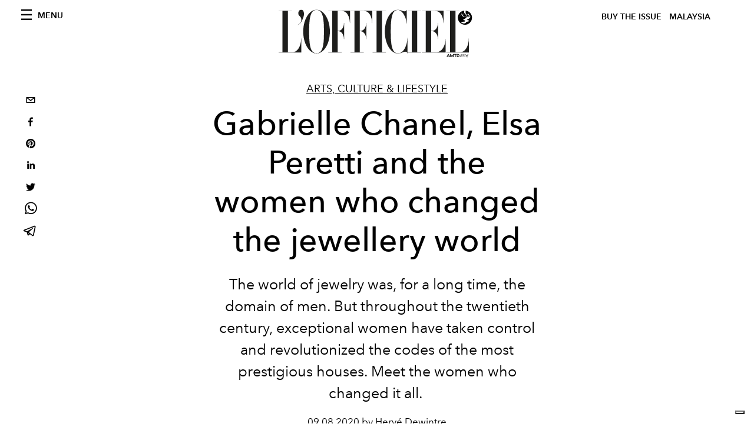

--- FILE ---
content_type: text/html; charset=utf-8
request_url: https://www.lofficielmalaysia.com/art/gabrielle-chanel-elsa-peretti-renee-puissant-and-the-women-who-changed-the-jewellery-world
body_size: 27753
content:
<!DOCTYPE html><html lang="en"><head><meta name="viewport" content="width=device-width"/><meta charSet="utf-8"/><title>Gabrielle Chanel, Elsa Peretti, Renee Puissant and the women who changed the jewellery wor</title><meta property="og:title" content="Gabrielle Chanel, Elsa Peretti, Renee Puissant and the women who changed the jewellery wor"/><meta name="twitter:title" content="Gabrielle Chanel, Elsa Peretti, Renee Puissant and the women who changed the jewellery wor"/><meta name="description" content="The world of jewelry was, for a long time, the domain of men. But throughout the twentieth century, exceptional women have taken control and revolutionized the "/><meta property="og:description" content="The world of jewelry was, for a long time, the domain of men. But throughout the twentieth century, exceptional women have taken control and revolutionized the "/><meta name="twitter:description" content="The world of jewelry was, for a long time, the domain of men. But throughout the twentieth century, exceptional women have taken control and revolutionized the "/><meta property="og:image" content="https://www.datocms-assets.com/55615/1632331035-1599632393515998-coco-chanel-1960.jpg?auto=format&amp;fit=max&amp;w=1200"/><meta property="og:image:width" content="1000"/><meta property="og:image:height" content="783"/><meta name="twitter:image" content="https://www.datocms-assets.com/55615/1632331035-1599632393515998-coco-chanel-1960.jpg?auto=format&amp;fit=max&amp;w=1200"/><meta property="og:locale" content="en"/><meta property="og:type" content="article"/><meta property="og:site_name" content="L&#x27;Officiel Malaysia | Fashion, Beauty, Lifestyle, Arts &amp; Culture"/><meta property="article:modified_time" content="2021-09-22T17:17:47Z"/><meta property="article:publisher" content="https://www.facebook.com/lofficielmy"/><meta name="twitter:card" content="summary"/><meta name="twitter:site" content="@https://twitter.com/lofficielmy"/><meta name="robots" content="index,follow"/><meta name="googlebot" content="index,follow"/><meta property="og:url" content="https://www.lofficielmalaysia.com/art/gabrielle-chanel-elsa-peretti-renee-puissant-and-the-women-who-changed-the-jewellery-world"/><link rel="canonical" href="https://www.lofficielmalaysia.com/art/gabrielle-chanel-elsa-peretti-renee-puissant-and-the-women-who-changed-the-jewellery-world"/><script type="application/ld+json">{
    "@context": "https://schema.org",
    "@type": "Article",
    "mainEntityOfPage": {
      "@type": "WebPage",
      "@id": "https://www.lofficielmalaysia.com/art/gabrielle-chanel-elsa-peretti-renee-puissant-and-the-women-who-changed-the-jewellery-world"
    },
    "headline": "Gabrielle Chanel, Elsa Peretti, Renee Puissant and the women who changed the jewellery wor",
    "image": [
      "https://www.datocms-assets.com/55615/1632331038-1599632393817086-coco-chanel-1960.jpg?auto=format%2Ccompress&cs=srgb"
     ],
    "datePublished": "2021-09-22T17:17:47.000Z",
    "dateModified": "2021-09-22T17:17:47.000Z",
    "author": {"@type": "Person","name": "Hervé Dewintre"},
    "publisher": {
      "@type": "Organization",
      "name": "L&#39;Officiel",
      "logo": {
        "@type": "ImageObject",
        "url": "https://www.datocms-assets.com/39109/1615808428-logo-lofficiel-amtd.svg"
      }
    },
    "description": "The world of jewelry was, for a long time, the domain of men. But throughout the twentieth century, exceptional women have taken control and revolutionized the "
  }</script><meta name="next-head-count" content="24"/><link rel="apple-touch-icon" sizes="57x57" href="/favicon/apple-icon-57x57.png"/><link rel="apple-touch-icon" sizes="60x60" href="/favicon/apple-icon-60x60.png"/><link rel="apple-touch-icon" sizes="72x72" href="/favicon/apple-icon-72x72.png"/><link rel="apple-touch-icon" sizes="76x76" href="/favicon/apple-icon-76x76.png"/><link rel="apple-touch-icon" sizes="114x114" href="/favicon/apple-icon-114x114.png"/><link rel="apple-touch-icon" sizes="120x120" href="/favicon/apple-icon-120x120.png"/><link rel="apple-touch-icon" sizes="144x144" href="/favicon/apple-icon-144x144.png"/><link rel="apple-touch-icon" sizes="152x152" href="/favicon/apple-icon-152x152.png"/><link rel="apple-touch-icon" sizes="180x180" href="/favicon/apple-icon-180x180.png"/><link rel="icon" type="image/png" sizes="192x192" href="/favicon/android-icon-192x192.png"/><link rel="icon" type="image/png" sizes="32x32" href="/favicon/favicon-32x32.png"/><link rel="icon" type="image/png" sizes="96x96" href="/favicon/favicon-96x96.png"/><link rel="icon" type="image/png" sizes="16x16" href="/favicon/favicon-16x16.png"/><link rel="manifest" href="/favicon/site.webmanifest"/><link rel="mask-icon" href="/favicon/safari-pinned-tab.svg" color="#5bbad5"/><meta name="msapplication-TileColor" content="#da532c"/><meta name="msapplication-TileImage" content="/favicon/ms-icon-144x144.png"/><meta name="theme-color" content="#ffffff"/><meta name="facebook-domain-verification" content="my8ldgnnrivbk4xufd1tnhnd5lkl0x"/><link rel="preload" href="/_next/static/css/dde85d4528e20ee4.css" as="style"/><link rel="stylesheet" href="/_next/static/css/dde85d4528e20ee4.css" data-n-g=""/><link rel="preload" href="/_next/static/css/92dccaead4ed6abf.css" as="style"/><link rel="stylesheet" href="/_next/static/css/92dccaead4ed6abf.css" data-n-p=""/><link rel="preload" href="/_next/static/css/6d530d6069fd563f.css" as="style"/><link rel="stylesheet" href="/_next/static/css/6d530d6069fd563f.css"/><noscript data-n-css=""></noscript><script defer="" nomodule="" src="/_next/static/chunks/polyfills-5cd94c89d3acac5f.js"></script><script src="//imasdk.googleapis.com/js/sdkloader/ima3.js" defer="" data-nscript="beforeInteractive"></script><script defer="" src="/_next/static/chunks/9163.a1894ce610469a41.js"></script><script defer="" src="/_next/static/chunks/204.67042251f087ef07.js"></script><script defer="" src="/_next/static/chunks/4278.b7d968f9b74fe78a.js"></script><script defer="" src="/_next/static/chunks/9225.70cf67de57ce10fd.js"></script><script defer="" src="/_next/static/chunks/8267.5009df45396d5c75.js"></script><script defer="" src="/_next/static/chunks/4707.8f2f1b7d9244fd6f.js"></script><script src="/_next/static/chunks/webpack-ddb5790e9177ef48.js" defer=""></script><script src="/_next/static/chunks/framework-dc961b6aa6a4810b.js" defer=""></script><script src="/_next/static/chunks/main-dfcd317d421010e6.js" defer=""></script><script src="/_next/static/chunks/pages/_app-7333af8b00116466.js" defer=""></script><script src="/_next/static/chunks/7752-0ee45dbe579cac7a.js" defer=""></script><script src="/_next/static/chunks/7680-53bf0fb324c851f0.js" defer=""></script><script src="/_next/static/chunks/1162-45850e036faad960.js" defer=""></script><script src="/_next/static/chunks/6130-e546692bcb79011a.js" defer=""></script><script src="/_next/static/chunks/8569-3d4b7cc46403b650.js" defer=""></script><script src="/_next/static/chunks/8812-604545594070dc6b.js" defer=""></script><script src="/_next/static/chunks/5195-883e778a939696e9.js" defer=""></script><script src="/_next/static/chunks/pages/%5Bcategory%5D/%5Bslug%5D-064bdbae0a6788fb.js" defer=""></script><script src="/_next/static/1df19692777f0a6099d2774c142a19bfcc9013d8/_buildManifest.js" defer=""></script><script src="/_next/static/1df19692777f0a6099d2774c142a19bfcc9013d8/_ssgManifest.js" defer=""></script><script src="/_next/static/1df19692777f0a6099d2774c142a19bfcc9013d8/_middlewareManifest.js" defer=""></script></head><body class="site-body body-main-channel"><noscript><iframe src="https://www.googletagmanager.com/ns.html?id=GTM-PZTLXC" height="0" width="0" style="display:none;visibility:hidden"></iframe></noscript><div id="__next" data-reactroot=""><nav class="site-header"><div class="adv--topdesktop"><div class="_iub_cs_activate-inline adunitContainer"><div class="adBox"></div></div></div><div class="site-header__background"><progress class="site-header__progress" max="0" value="0"></progress><div class="wrap"><div class="site-header__content"><div class="site-header__left"><a class="site-header__nav-button"><i class="icon--hamburger"></i><span>Menu</span></a></div><a class="site-header__logo" title="L&#x27;Officiel malaysia" href="/"><img alt="L&#x27;Officiel malaysia" title="L&#x27;Officiel malaysia" class="logo" src="/images/logo-lofficiel-amtd.svg" width="390" height="90"/><img alt="L&#x27;Officiel malaysia" title="L&#x27;Officiel malaysia" class="logo--rev" src="/images/logo-lofficiel-rev-amtd.svg" width="390" height="90"/></a><div class="site-header__right"><a class="site-header__tenants-button" style="margin-right:6px" href="/issues">Buy The Issue</a><a class="site-header__tenants-button">malaysia</a><a class="site-header__channels-button hidden--on-lap"><span class="text"><div class="hidden--on-lap">malaysia</div></span></a></div></div></div></div></nav><nav class="aside-nav" id="main-nav"><div class="aside-nav__header"><a class="aside-nav__header__closer" title="Close navigation menu"><i class="icon--cross icon--large"></i></a></div><div class="aside-nav__content"><div class="space--bottom-2"><form action="/search" class="form--with-inline-button"><div class="form__field"><input type="text" id="search-box-input" name="query" placeholder="Search" required=""/><label for="search-box-input" class="input--hidden">Search</label></div><button class="button--small button--compact" aria-label="Search button"><i class="icon--search"></i></button></form></div><div class="space--bottom-1"><h6 class="aside-nav__content__title">Categories</h6></div><ul class="aside-nav__content__list"><li class="aside-nav__content__list__item"><a class="aside-nav__content__list__link" href="https://www.hommesmalaysia.com" target="_blank" rel="noopener noreferrer">Hommes</a></li><li class="aside-nav__content__list__item"><a class="aside-nav__content__list__link" aria-label="Link for the category fashion" href="/categories/fashion">Fashion</a></li><li class="aside-nav__content__list__item"><a class="aside-nav__content__list__link" aria-label="Link for the category fashion-week" href="/categories/fashion-week">Runway</a></li><li class="aside-nav__content__list__item"><a class="aside-nav__content__list__link" aria-label="Link for the category beauty" href="/categories/beauty">Beauty</a></li><li class="aside-nav__content__list__item"><a class="aside-nav__content__list__link" aria-label="Link for the category jewellery-watches" href="/categories/jewellery-watches">Watches &amp; Jewellery</a></li><li class="aside-nav__content__list__item"><a class="aside-nav__content__list__link" aria-label="Link for the category personalities" href="/categories/personalities">Personalities</a></li><li class="aside-nav__content__list__item"><a class="aside-nav__content__list__link" aria-label="Link for the category art" href="/categories/art">Arts, Culture &amp; Lifestyle</a></li><li class="aside-nav__content__list__item"><a class="aside-nav__content__list__link" aria-label="Link for the category travel" href="/categories/travel">Travel</a></li><li class="aside-nav__content__list__item"><a class="aside-nav__content__list__link" aria-label="Link for the category dining" href="/categories/dining">Dining</a></li><li class="aside-nav__content__list__item"><a class="aside-nav__content__list__link" aria-label="Link for the category issues" href="/categories/issues">Issues</a></li><li class="aside-nav__content__list__item"><a href="https://www.lofficielcoffee.com" target="_blank" rel="noopener noreferrer" class="aside-nav__content__list__link" aria-label="L&#x27;Officiel Coffee">L&#x27;Officiel Coffee</a></li></ul></div><div class="aside-nav__footer"><div class="space--bottom-2"><div class="aside-nav__footer__logo"><span style="box-sizing:border-box;display:inline-block;overflow:hidden;width:initial;height:initial;background:none;opacity:1;border:0;margin:0;padding:0;position:relative;max-width:100%"><span style="box-sizing:border-box;display:block;width:initial;height:initial;background:none;opacity:1;border:0;margin:0;padding:0;max-width:100%"><img style="display:block;max-width:100%;width:initial;height:initial;background:none;opacity:1;border:0;margin:0;padding:0" alt="" aria-hidden="true" src="data:image/svg+xml,%3csvg%20xmlns=%27http://www.w3.org/2000/svg%27%20version=%271.1%27%20width=%27150%27%20height=%2734%27/%3e"/></span><img alt="L&#x27;Officiel malaysia" title="L&#x27;Officiel malaysia" src="[data-uri]" decoding="async" data-nimg="intrinsic" style="position:absolute;top:0;left:0;bottom:0;right:0;box-sizing:border-box;padding:0;border:none;margin:auto;display:block;width:0;height:0;min-width:100%;max-width:100%;min-height:100%;max-height:100%"/><noscript><img alt="L&#x27;Officiel malaysia" title="L&#x27;Officiel malaysia" srcSet="/images/logo-lofficiel-rev-amtd.svg 1x, /images/logo-lofficiel-rev-amtd.svg 2x" src="/images/logo-lofficiel-rev-amtd.svg" decoding="async" data-nimg="intrinsic" style="position:absolute;top:0;left:0;bottom:0;right:0;box-sizing:border-box;padding:0;border:none;margin:auto;display:block;width:0;height:0;min-width:100%;max-width:100%;min-height:100%;max-height:100%" loading="lazy"/></noscript></span></div></div><div class="space--bottom-1"><h6 class="aside-nav__footer__title"><a class="aside-nav__footer__title" href="/issues">Buy the Issue</a></h6><h6 class="aside-nav__footer__title space--bottom-2"><a class="aside-nav__footer__title" href="/contacts">Contacts</a></h6><h6 class="aside-nav__footer__title">Follow us</h6><ul class="aside-nav__footer__inline-list"><li class="aside-nav__footer__inline-list__item"><a href="https://twitter.com/lofficielmy" target="_blank" rel="noopener noreferrer" class="aside-nav__footer__inline-list__link" aria-label="Link for social handle twitter"><span>twitter</span><i class="icon--twitter"></i></a></li><li class="aside-nav__footer__inline-list__item"><a href="https://www.facebook.com/lofficielmy" target="_blank" rel="noopener noreferrer" class="aside-nav__footer__inline-list__link" aria-label="Link for social handle facebook"><span>facebook</span><i class="icon--facebook"></i></a></li><li class="aside-nav__footer__inline-list__item"><a href="https://www.instagram.com/lofficielmy" target="_blank" rel="noopener noreferrer" class="aside-nav__footer__inline-list__link" aria-label="Link for social handle instagram"><span>instagram</span><i class="icon--instagram"></i></a></li></ul></div></div></nav><nav class="aside-nav aside-nav--right aside-nav--rev" id="tenants-nav"><div class="aside-nav__header"><a class="aside-nav__header__closer" title="Close navigation menu"><i class="icon--cross icon--large"></i></a></div><div class="aside-nav__content"><ul class="aside-nav__content__list"><li class="aside-nav__content__list__item"><a class="aside-nav__content__list__link" href="https://www.lofficiel.com.ar" target="_blank" rel="noopener noreferrer">argentina</a></li><li class="aside-nav__content__list__item"><a class="aside-nav__content__list__link" href="https://lofficielbaltic.com" target="_blank" rel="noopener noreferrer">baltic</a></li><li class="aside-nav__content__list__item"><a class="aside-nav__content__list__link" href="https://www.lofficiel.be" target="_blank" rel="noopener noreferrer">belgium</a></li><li class="aside-nav__content__list__item"><a class="aside-nav__content__list__link" href="https://www.revistalofficiel.com.br" target="_blank" rel="noopener noreferrer">brazil</a></li><li class="aside-nav__content__list__item"><a class="aside-nav__content__list__link" href="https://www.lofficiel-canada.com" target="_blank" rel="noopener noreferrer">canada</a></li><li class="aside-nav__content__list__item"><a class="aside-nav__content__list__link" href="https://www.lofficielchile.com" target="_blank" rel="noopener noreferrer">chile</a></li><li class="aside-nav__content__list__item"><a class="aside-nav__content__list__link" href="https://www.lofficiel.com" target="_blank" rel="noopener noreferrer">france</a></li><li class="aside-nav__content__list__item"><a class="aside-nav__content__list__link" href="https://www.lofficielhk.com" target="_blank" rel="noopener noreferrer">hong kong sar</a></li><li class="aside-nav__content__list__item"><a class="aside-nav__content__list__link" href="https://www.lofficielibiza.com" target="_blank" rel="noopener noreferrer">ibiza</a></li><li class="aside-nav__content__list__item"><a class="aside-nav__content__list__link" href="https://www.lofficielitalia.com" target="_blank" rel="noopener noreferrer">italy</a></li><li class="aside-nav__content__list__item"><a class="aside-nav__content__list__link" href="https://www.lofficieljapan.com" target="_blank" rel="noopener noreferrer">japan</a></li><li class="aside-nav__content__list__item"><a class="aside-nav__content__list__link" href="https://www.lofficielkorea.com" target="_blank" rel="noopener noreferrer">korea</a></li><li class="aside-nav__content__list__item"><a class="aside-nav__content__list__link" href="https://lofficielbaltic.com/lv" target="_blank" rel="noopener noreferrer">latvia</a></li><li class="aside-nav__content__list__item"><a class="aside-nav__content__list__link" href="https://www.lofficielmalaysia.com" target="_blank" rel="noopener noreferrer">malaysia</a></li><li class="aside-nav__content__list__item"><a class="aside-nav__content__list__link" href="https://www.hommesmalaysia.com" target="_blank" rel="noopener noreferrer">malaysia hommes</a></li><li class="aside-nav__content__list__item"><a class="aside-nav__content__list__link" href="https://www.lofficielmexico.com" target="_blank" rel="noopener noreferrer">mexico</a></li><li class="aside-nav__content__list__item"><a class="aside-nav__content__list__link" href="https://www.lofficielmonaco.com/" target="_blank" rel="noopener noreferrer">monaco</a></li><li class="aside-nav__content__list__item"><a class="aside-nav__content__list__link" href="https://www.lofficielph.com" target="_blank" rel="noopener noreferrer">philippines</a></li><li class="aside-nav__content__list__item"><a class="aside-nav__content__list__link" href="https://www.lofficiel.com/categories/french-riviera" target="_blank" rel="noopener noreferrer">riviera</a></li><li class="aside-nav__content__list__item"><a class="aside-nav__content__list__link" href="https://www.lofficielsingapore.com" target="_blank" rel="noopener noreferrer">singapore</a></li><li class="aside-nav__content__list__item"><a class="aside-nav__content__list__link" href="https://www.hommessingapore.com" target="_blank" rel="noopener noreferrer">singapore hommes</a></li><li class="aside-nav__content__list__item"><a class="aside-nav__content__list__link" href="https://www.lofficielstbarth.com" target="_blank" rel="noopener noreferrer">st. barth</a></li><li class="aside-nav__content__list__item"><a class="aside-nav__content__list__link" href="https://www.lofficiel.es" target="_blank" rel="noopener noreferrer">spain</a></li><li class="aside-nav__content__list__item"><a class="aside-nav__content__list__link" href="https://www.lofficiel.ch" target="_blank" rel="noopener noreferrer">switzerland</a></li><li class="aside-nav__content__list__item"><a class="aside-nav__content__list__link" href="https://www.lofficiel.com.tr" target="_blank" rel="noopener noreferrer">turkey</a></li><li class="aside-nav__content__list__item"><a class="aside-nav__content__list__link" href="https://www.lofficiel.co.uk" target="_blank" rel="noopener noreferrer">uk</a></li><li class="aside-nav__content__list__item"><a class="aside-nav__content__list__link" href="https://www.lofficielusa.com" target="_blank" rel="noopener noreferrer">usa</a></li><li class="aside-nav__content__list__item"><a class="aside-nav__content__list__link" href="https://www.lofficielvietnam.com/" target="_blank" rel="noopener noreferrer">vietnam</a></li></ul></div></nav><main class="site-content"><div class="wrap--on-fullhd"><div class="site-background"><div class="wrap--full"><div class="site-content__spacer"><article class="article-layout"><aside class="article-layout__left"><div class="article-layout__toolbar"><div class="article-layout__toolbar__item"><div class="social-share-button"><button aria-label="email" class="react-share__ShareButton" style="background-color:transparent;border:none;padding:0;font:inherit;color:inherit;cursor:pointer"><svg viewBox="0 0 64 64" width="32" height="32"><rect width="64" height="64" rx="0" ry="0" fill="#7f7f7f" style="fill:white"></rect><path d="M17,22v20h30V22H17z M41.1,25L32,32.1L22.9,25H41.1z M20,39V26.6l12,9.3l12-9.3V39H20z" fill="black"></path></svg></button><button aria-label="facebook" class="react-share__ShareButton" style="background-color:transparent;border:none;padding:0;font:inherit;color:inherit;cursor:pointer"><svg viewBox="0 0 64 64" width="32" height="32"><rect width="64" height="64" rx="0" ry="0" fill="#3b5998" style="fill:white"></rect><path d="M34.1,47V33.3h4.6l0.7-5.3h-5.3v-3.4c0-1.5,0.4-2.6,2.6-2.6l2.8,0v-4.8c-0.5-0.1-2.2-0.2-4.1-0.2 c-4.1,0-6.9,2.5-6.9,7V28H24v5.3h4.6V47H34.1z" fill="black"></path></svg></button><button aria-label="pinterest" class="react-share__ShareButton" style="background-color:transparent;border:none;padding:0;font:inherit;color:inherit;cursor:pointer"><svg viewBox="0 0 64 64" width="32" height="32"><rect width="64" height="64" rx="0" ry="0" fill="#cb2128" style="fill:white"></rect><path d="M32,16c-8.8,0-16,7.2-16,16c0,6.6,3.9,12.2,9.6,14.7c0-1.1,0-2.5,0.3-3.7 c0.3-1.3,2.1-8.7,2.1-8.7s-0.5-1-0.5-2.5c0-2.4,1.4-4.1,3.1-4.1c1.5,0,2.2,1.1,2.2,2.4c0,1.5-0.9,3.7-1.4,5.7 c-0.4,1.7,0.9,3.1,2.5,3.1c3,0,5.1-3.9,5.1-8.5c0-3.5-2.4-6.1-6.7-6.1c-4.9,0-7.9,3.6-7.9,7.7c0,1.4,0.4,2.4,1.1,3.1 c0.3,0.3,0.3,0.5,0.2,0.9c-0.1,0.3-0.3,1-0.3,1.3c-0.1,0.4-0.4,0.6-0.8,0.4c-2.2-0.9-3.3-3.4-3.3-6.1c0-4.5,3.8-10,11.4-10 c6.1,0,10.1,4.4,10.1,9.2c0,6.3-3.5,11-8.6,11c-1.7,0-3.4-0.9-3.9-2c0,0-0.9,3.7-1.1,4.4c-0.3,1.2-1,2.5-1.6,3.4 c1.4,0.4,3,0.7,4.5,0.7c8.8,0,16-7.2,16-16C48,23.2,40.8,16,32,16z" fill="black"></path></svg></button><button aria-label="linkedin" class="react-share__ShareButton" style="background-color:transparent;border:none;padding:0;font:inherit;color:inherit;cursor:pointer"><svg viewBox="0 0 64 64" width="32" height="32"><rect width="64" height="64" rx="0" ry="0" fill="#007fb1" style="fill:white"></rect><path d="M20.4,44h5.4V26.6h-5.4V44z M23.1,18c-1.7,0-3.1,1.4-3.1,3.1c0,1.7,1.4,3.1,3.1,3.1 c1.7,0,3.1-1.4,3.1-3.1C26.2,19.4,24.8,18,23.1,18z M39.5,26.2c-2.6,0-4.4,1.4-5.1,2.8h-0.1v-2.4h-5.2V44h5.4v-8.6 c0-2.3,0.4-4.5,3.2-4.5c2.8,0,2.8,2.6,2.8,4.6V44H46v-9.5C46,29.8,45,26.2,39.5,26.2z" fill="black"></path></svg></button><button aria-label="twitter" class="react-share__ShareButton" style="background-color:transparent;border:none;padding:0;font:inherit;color:inherit;cursor:pointer"><svg viewBox="0 0 64 64" width="32" height="32"><rect width="64" height="64" rx="0" ry="0" fill="#00aced" style="fill:white"></rect><path d="M48,22.1c-1.2,0.5-2.4,0.9-3.8,1c1.4-0.8,2.4-2.1,2.9-3.6c-1.3,0.8-2.7,1.3-4.2,1.6 C41.7,19.8,40,19,38.2,19c-3.6,0-6.6,2.9-6.6,6.6c0,0.5,0.1,1,0.2,1.5c-5.5-0.3-10.3-2.9-13.5-6.9c-0.6,1-0.9,2.1-0.9,3.3 c0,2.3,1.2,4.3,2.9,5.5c-1.1,0-2.1-0.3-3-0.8c0,0,0,0.1,0,0.1c0,3.2,2.3,5.8,5.3,6.4c-0.6,0.1-1.1,0.2-1.7,0.2c-0.4,0-0.8,0-1.2-0.1 c0.8,2.6,3.3,4.5,6.1,4.6c-2.2,1.8-5.1,2.8-8.2,2.8c-0.5,0-1.1,0-1.6-0.1c2.9,1.9,6.4,2.9,10.1,2.9c12.1,0,18.7-10,18.7-18.7 c0-0.3,0-0.6,0-0.8C46,24.5,47.1,23.4,48,22.1z" fill="black"></path></svg></button><button aria-label="whatsapp" class="react-share__ShareButton" style="background-color:transparent;border:none;padding:0;font:inherit;color:inherit;cursor:pointer"><svg viewBox="0 0 64 64" width="32" height="32"><rect width="64" height="64" rx="0" ry="0" fill="#25D366" style="fill:white"></rect><path d="m42.32286,33.93287c-0.5178,-0.2589 -3.04726,-1.49644 -3.52105,-1.66732c-0.4712,-0.17346 -0.81554,-0.2589 -1.15987,0.2589c-0.34175,0.51004 -1.33075,1.66474 -1.63108,2.00648c-0.30032,0.33658 -0.60064,0.36247 -1.11327,0.12945c-0.5178,-0.2589 -2.17994,-0.80259 -4.14759,-2.56312c-1.53269,-1.37217 -2.56312,-3.05503 -2.86603,-3.57283c-0.30033,-0.5178 -0.03366,-0.80259 0.22524,-1.06149c0.23301,-0.23301 0.5178,-0.59547 0.7767,-0.90616c0.25372,-0.31068 0.33657,-0.5178 0.51262,-0.85437c0.17088,-0.36246 0.08544,-0.64725 -0.04402,-0.90615c-0.12945,-0.2589 -1.15987,-2.79613 -1.58964,-3.80584c-0.41424,-1.00971 -0.84142,-0.88027 -1.15987,-0.88027c-0.29773,-0.02588 -0.64208,-0.02588 -0.98382,-0.02588c-0.34693,0 -0.90616,0.12945 -1.37736,0.62136c-0.4712,0.5178 -1.80194,1.76053 -1.80194,4.27186c0,2.51134 1.84596,4.945 2.10227,5.30747c0.2589,0.33657 3.63497,5.51458 8.80262,7.74113c1.23237,0.5178 2.1903,0.82848 2.94111,1.08738c1.23237,0.38836 2.35599,0.33657 3.24402,0.20712c0.99159,-0.15534 3.04985,-1.24272 3.47963,-2.45956c0.44013,-1.21683 0.44013,-2.22654 0.31068,-2.45955c-0.12945,-0.23301 -0.46601,-0.36247 -0.98382,-0.59548m-9.40068,12.84407l-0.02589,0c-3.05503,0 -6.08417,-0.82849 -8.72495,-2.38189l-0.62136,-0.37023l-6.47252,1.68286l1.73463,-6.29129l-0.41424,-0.64725c-1.70875,-2.71846 -2.6149,-5.85116 -2.6149,-9.07706c0,-9.39809 7.68934,-17.06155 17.15993,-17.06155c4.58253,0 8.88029,1.78642 12.11655,5.02268c3.23625,3.21036 5.02267,7.50812 5.02267,12.06476c-0.0078,9.3981 -7.69712,17.06155 -17.14699,17.06155m14.58906,-31.58846c-3.93529,-3.80584 -9.1133,-5.95471 -14.62789,-5.95471c-11.36055,0 -20.60848,9.2065 -20.61625,20.52564c0,3.61684 0.94757,7.14565 2.75211,10.26282l-2.92557,10.63564l10.93337,-2.85309c3.0136,1.63108 6.4052,2.4958 9.85634,2.49839l0.01037,0c11.36574,0 20.61884,-9.2091 20.62403,-20.53082c0,-5.48093 -2.14111,-10.64081 -6.03239,-14.51915" fill="black"></path></svg></button><button aria-label="telegram" class="react-share__ShareButton" style="background-color:transparent;border:none;padding:0;font:inherit;color:inherit;cursor:pointer"><svg viewBox="0 0 64 64" width="32" height="32"><rect width="64" height="64" rx="0" ry="0" fill="#37aee2" style="fill:white"></rect><path d="m45.90873,15.44335c-0.6901,-0.0281 -1.37668,0.14048 -1.96142,0.41265c-0.84989,0.32661 -8.63939,3.33986 -16.5237,6.39174c-3.9685,1.53296 -7.93349,3.06593 -10.98537,4.24067c-3.05012,1.1765 -5.34694,2.05098 -5.4681,2.09312c-0.80775,0.28096 -1.89996,0.63566 -2.82712,1.72788c-0.23354,0.27218 -0.46884,0.62161 -0.58825,1.10275c-0.11941,0.48114 -0.06673,1.09222 0.16682,1.5716c0.46533,0.96052 1.25376,1.35737 2.18443,1.71383c3.09051,0.99037 6.28638,1.93508 8.93263,2.8236c0.97632,3.44171 1.91401,6.89571 2.84116,10.34268c0.30554,0.69185 0.97105,0.94823 1.65764,0.95525l-0.00351,0.03512c0,0 0.53908,0.05268 1.06412,-0.07375c0.52679,-0.12292 1.18879,-0.42846 1.79109,-0.99212c0.662,-0.62161 2.45836,-2.38812 3.47683,-3.38552l7.6736,5.66477l0.06146,0.03512c0,0 0.84989,0.59703 2.09312,0.68132c0.62161,0.04214 1.4399,-0.07726 2.14229,-0.59176c0.70766,-0.51626 1.1765,-1.34683 1.396,-2.29506c0.65673,-2.86224 5.00979,-23.57745 5.75257,-27.00686l-0.02107,0.08077c0.51977,-1.93157 0.32837,-3.70159 -0.87096,-4.74991c-0.60054,-0.52152 -1.2924,-0.7498 -1.98425,-0.77965l0,0.00176zm-0.2072,3.29069c0.04741,0.0439 0.0439,0.0439 0.00351,0.04741c-0.01229,-0.00351 0.14048,0.2072 -0.15804,1.32576l-0.01229,0.04214l-0.00878,0.03863c-0.75858,3.50668 -5.15554,24.40802 -5.74203,26.96472c-0.08077,0.34417 -0.11414,0.31959 -0.09482,0.29852c-0.1756,-0.02634 -0.50045,-0.16506 -0.52679,-0.1756l-13.13468,-9.70175c4.4988,-4.33199 9.09945,-8.25307 13.744,-12.43229c0.8218,-0.41265 0.68483,-1.68573 -0.29852,-1.70681c-1.04305,0.24584 -1.92279,0.99564 -2.8798,1.47502c-5.49971,3.2626 -11.11882,6.13186 -16.55882,9.49279c-2.792,-0.97105 -5.57873,-1.77704 -8.15298,-2.57601c2.2336,-0.89555 4.00889,-1.55579 5.75608,-2.23009c3.05188,-1.1765 7.01687,-2.7042 10.98537,-4.24067c7.94051,-3.06944 15.92667,-6.16346 16.62028,-6.43037l0.05619,-0.02283l0.05268,-0.02283c0.19316,-0.0878 0.30378,-0.09658 0.35471,-0.10009c0,0 -0.01756,-0.05795 -0.00351,-0.04566l-0.00176,0zm-20.91715,22.0638l2.16687,1.60145c-0.93418,0.91311 -1.81743,1.77353 -2.45485,2.38812l0.28798,-3.98957" fill="black"></path></svg></button></div></div></div><div class="adv--left-sidebar"><div class="_iub_cs_activate-inline adunitContainer"><div class="adBox"></div></div></div></aside><section class="article-layout__main"><div class="space--bottom-3"><header class="hero--center"><div class="hero__body"><a class="hero__pretitle" title="Arts, Culture &amp; Lifestyle" href="/categories/art">Arts, Culture &amp; Lifestyle</a><h1 class="hero__title">Gabrielle Chanel, Elsa Peretti and the women who changed the jewellery world</h1><div class="hero__text">The world of jewelry was, for a long time, the domain of men. But throughout the twentieth century, exceptional women have taken control and revolutionized the codes of the most prestigious houses. Meet the women who changed it all. </div><div class="hero__footer">09.08.2020 by Hervé Dewintre</div><div class="hero__toolbar"><div class="hero__toolbar__item"><div class="social-share-button"><button aria-label="email" class="react-share__ShareButton" style="background-color:transparent;border:none;padding:0;font:inherit;color:inherit;cursor:pointer"><svg viewBox="0 0 64 64" width="32" height="32"><rect width="64" height="64" rx="0" ry="0" fill="#7f7f7f" style="fill:white"></rect><path d="M17,22v20h30V22H17z M41.1,25L32,32.1L22.9,25H41.1z M20,39V26.6l12,9.3l12-9.3V39H20z" fill="black"></path></svg></button><button aria-label="facebook" class="react-share__ShareButton" style="background-color:transparent;border:none;padding:0;font:inherit;color:inherit;cursor:pointer"><svg viewBox="0 0 64 64" width="32" height="32"><rect width="64" height="64" rx="0" ry="0" fill="#3b5998" style="fill:white"></rect><path d="M34.1,47V33.3h4.6l0.7-5.3h-5.3v-3.4c0-1.5,0.4-2.6,2.6-2.6l2.8,0v-4.8c-0.5-0.1-2.2-0.2-4.1-0.2 c-4.1,0-6.9,2.5-6.9,7V28H24v5.3h4.6V47H34.1z" fill="black"></path></svg></button><button aria-label="pinterest" class="react-share__ShareButton" style="background-color:transparent;border:none;padding:0;font:inherit;color:inherit;cursor:pointer"><svg viewBox="0 0 64 64" width="32" height="32"><rect width="64" height="64" rx="0" ry="0" fill="#cb2128" style="fill:white"></rect><path d="M32,16c-8.8,0-16,7.2-16,16c0,6.6,3.9,12.2,9.6,14.7c0-1.1,0-2.5,0.3-3.7 c0.3-1.3,2.1-8.7,2.1-8.7s-0.5-1-0.5-2.5c0-2.4,1.4-4.1,3.1-4.1c1.5,0,2.2,1.1,2.2,2.4c0,1.5-0.9,3.7-1.4,5.7 c-0.4,1.7,0.9,3.1,2.5,3.1c3,0,5.1-3.9,5.1-8.5c0-3.5-2.4-6.1-6.7-6.1c-4.9,0-7.9,3.6-7.9,7.7c0,1.4,0.4,2.4,1.1,3.1 c0.3,0.3,0.3,0.5,0.2,0.9c-0.1,0.3-0.3,1-0.3,1.3c-0.1,0.4-0.4,0.6-0.8,0.4c-2.2-0.9-3.3-3.4-3.3-6.1c0-4.5,3.8-10,11.4-10 c6.1,0,10.1,4.4,10.1,9.2c0,6.3-3.5,11-8.6,11c-1.7,0-3.4-0.9-3.9-2c0,0-0.9,3.7-1.1,4.4c-0.3,1.2-1,2.5-1.6,3.4 c1.4,0.4,3,0.7,4.5,0.7c8.8,0,16-7.2,16-16C48,23.2,40.8,16,32,16z" fill="black"></path></svg></button><button aria-label="linkedin" class="react-share__ShareButton" style="background-color:transparent;border:none;padding:0;font:inherit;color:inherit;cursor:pointer"><svg viewBox="0 0 64 64" width="32" height="32"><rect width="64" height="64" rx="0" ry="0" fill="#007fb1" style="fill:white"></rect><path d="M20.4,44h5.4V26.6h-5.4V44z M23.1,18c-1.7,0-3.1,1.4-3.1,3.1c0,1.7,1.4,3.1,3.1,3.1 c1.7,0,3.1-1.4,3.1-3.1C26.2,19.4,24.8,18,23.1,18z M39.5,26.2c-2.6,0-4.4,1.4-5.1,2.8h-0.1v-2.4h-5.2V44h5.4v-8.6 c0-2.3,0.4-4.5,3.2-4.5c2.8,0,2.8,2.6,2.8,4.6V44H46v-9.5C46,29.8,45,26.2,39.5,26.2z" fill="black"></path></svg></button><button aria-label="twitter" class="react-share__ShareButton" style="background-color:transparent;border:none;padding:0;font:inherit;color:inherit;cursor:pointer"><svg viewBox="0 0 64 64" width="32" height="32"><rect width="64" height="64" rx="0" ry="0" fill="#00aced" style="fill:white"></rect><path d="M48,22.1c-1.2,0.5-2.4,0.9-3.8,1c1.4-0.8,2.4-2.1,2.9-3.6c-1.3,0.8-2.7,1.3-4.2,1.6 C41.7,19.8,40,19,38.2,19c-3.6,0-6.6,2.9-6.6,6.6c0,0.5,0.1,1,0.2,1.5c-5.5-0.3-10.3-2.9-13.5-6.9c-0.6,1-0.9,2.1-0.9,3.3 c0,2.3,1.2,4.3,2.9,5.5c-1.1,0-2.1-0.3-3-0.8c0,0,0,0.1,0,0.1c0,3.2,2.3,5.8,5.3,6.4c-0.6,0.1-1.1,0.2-1.7,0.2c-0.4,0-0.8,0-1.2-0.1 c0.8,2.6,3.3,4.5,6.1,4.6c-2.2,1.8-5.1,2.8-8.2,2.8c-0.5,0-1.1,0-1.6-0.1c2.9,1.9,6.4,2.9,10.1,2.9c12.1,0,18.7-10,18.7-18.7 c0-0.3,0-0.6,0-0.8C46,24.5,47.1,23.4,48,22.1z" fill="black"></path></svg></button><button aria-label="whatsapp" class="react-share__ShareButton" style="background-color:transparent;border:none;padding:0;font:inherit;color:inherit;cursor:pointer"><svg viewBox="0 0 64 64" width="32" height="32"><rect width="64" height="64" rx="0" ry="0" fill="#25D366" style="fill:white"></rect><path d="m42.32286,33.93287c-0.5178,-0.2589 -3.04726,-1.49644 -3.52105,-1.66732c-0.4712,-0.17346 -0.81554,-0.2589 -1.15987,0.2589c-0.34175,0.51004 -1.33075,1.66474 -1.63108,2.00648c-0.30032,0.33658 -0.60064,0.36247 -1.11327,0.12945c-0.5178,-0.2589 -2.17994,-0.80259 -4.14759,-2.56312c-1.53269,-1.37217 -2.56312,-3.05503 -2.86603,-3.57283c-0.30033,-0.5178 -0.03366,-0.80259 0.22524,-1.06149c0.23301,-0.23301 0.5178,-0.59547 0.7767,-0.90616c0.25372,-0.31068 0.33657,-0.5178 0.51262,-0.85437c0.17088,-0.36246 0.08544,-0.64725 -0.04402,-0.90615c-0.12945,-0.2589 -1.15987,-2.79613 -1.58964,-3.80584c-0.41424,-1.00971 -0.84142,-0.88027 -1.15987,-0.88027c-0.29773,-0.02588 -0.64208,-0.02588 -0.98382,-0.02588c-0.34693,0 -0.90616,0.12945 -1.37736,0.62136c-0.4712,0.5178 -1.80194,1.76053 -1.80194,4.27186c0,2.51134 1.84596,4.945 2.10227,5.30747c0.2589,0.33657 3.63497,5.51458 8.80262,7.74113c1.23237,0.5178 2.1903,0.82848 2.94111,1.08738c1.23237,0.38836 2.35599,0.33657 3.24402,0.20712c0.99159,-0.15534 3.04985,-1.24272 3.47963,-2.45956c0.44013,-1.21683 0.44013,-2.22654 0.31068,-2.45955c-0.12945,-0.23301 -0.46601,-0.36247 -0.98382,-0.59548m-9.40068,12.84407l-0.02589,0c-3.05503,0 -6.08417,-0.82849 -8.72495,-2.38189l-0.62136,-0.37023l-6.47252,1.68286l1.73463,-6.29129l-0.41424,-0.64725c-1.70875,-2.71846 -2.6149,-5.85116 -2.6149,-9.07706c0,-9.39809 7.68934,-17.06155 17.15993,-17.06155c4.58253,0 8.88029,1.78642 12.11655,5.02268c3.23625,3.21036 5.02267,7.50812 5.02267,12.06476c-0.0078,9.3981 -7.69712,17.06155 -17.14699,17.06155m14.58906,-31.58846c-3.93529,-3.80584 -9.1133,-5.95471 -14.62789,-5.95471c-11.36055,0 -20.60848,9.2065 -20.61625,20.52564c0,3.61684 0.94757,7.14565 2.75211,10.26282l-2.92557,10.63564l10.93337,-2.85309c3.0136,1.63108 6.4052,2.4958 9.85634,2.49839l0.01037,0c11.36574,0 20.61884,-9.2091 20.62403,-20.53082c0,-5.48093 -2.14111,-10.64081 -6.03239,-14.51915" fill="black"></path></svg></button><button aria-label="telegram" class="react-share__ShareButton" style="background-color:transparent;border:none;padding:0;font:inherit;color:inherit;cursor:pointer"><svg viewBox="0 0 64 64" width="32" height="32"><rect width="64" height="64" rx="0" ry="0" fill="#37aee2" style="fill:white"></rect><path d="m45.90873,15.44335c-0.6901,-0.0281 -1.37668,0.14048 -1.96142,0.41265c-0.84989,0.32661 -8.63939,3.33986 -16.5237,6.39174c-3.9685,1.53296 -7.93349,3.06593 -10.98537,4.24067c-3.05012,1.1765 -5.34694,2.05098 -5.4681,2.09312c-0.80775,0.28096 -1.89996,0.63566 -2.82712,1.72788c-0.23354,0.27218 -0.46884,0.62161 -0.58825,1.10275c-0.11941,0.48114 -0.06673,1.09222 0.16682,1.5716c0.46533,0.96052 1.25376,1.35737 2.18443,1.71383c3.09051,0.99037 6.28638,1.93508 8.93263,2.8236c0.97632,3.44171 1.91401,6.89571 2.84116,10.34268c0.30554,0.69185 0.97105,0.94823 1.65764,0.95525l-0.00351,0.03512c0,0 0.53908,0.05268 1.06412,-0.07375c0.52679,-0.12292 1.18879,-0.42846 1.79109,-0.99212c0.662,-0.62161 2.45836,-2.38812 3.47683,-3.38552l7.6736,5.66477l0.06146,0.03512c0,0 0.84989,0.59703 2.09312,0.68132c0.62161,0.04214 1.4399,-0.07726 2.14229,-0.59176c0.70766,-0.51626 1.1765,-1.34683 1.396,-2.29506c0.65673,-2.86224 5.00979,-23.57745 5.75257,-27.00686l-0.02107,0.08077c0.51977,-1.93157 0.32837,-3.70159 -0.87096,-4.74991c-0.60054,-0.52152 -1.2924,-0.7498 -1.98425,-0.77965l0,0.00176zm-0.2072,3.29069c0.04741,0.0439 0.0439,0.0439 0.00351,0.04741c-0.01229,-0.00351 0.14048,0.2072 -0.15804,1.32576l-0.01229,0.04214l-0.00878,0.03863c-0.75858,3.50668 -5.15554,24.40802 -5.74203,26.96472c-0.08077,0.34417 -0.11414,0.31959 -0.09482,0.29852c-0.1756,-0.02634 -0.50045,-0.16506 -0.52679,-0.1756l-13.13468,-9.70175c4.4988,-4.33199 9.09945,-8.25307 13.744,-12.43229c0.8218,-0.41265 0.68483,-1.68573 -0.29852,-1.70681c-1.04305,0.24584 -1.92279,0.99564 -2.8798,1.47502c-5.49971,3.2626 -11.11882,6.13186 -16.55882,9.49279c-2.792,-0.97105 -5.57873,-1.77704 -8.15298,-2.57601c2.2336,-0.89555 4.00889,-1.55579 5.75608,-2.23009c3.05188,-1.1765 7.01687,-2.7042 10.98537,-4.24067c7.94051,-3.06944 15.92667,-6.16346 16.62028,-6.43037l0.05619,-0.02283l0.05268,-0.02283c0.19316,-0.0878 0.30378,-0.09658 0.35471,-0.10009c0,0 -0.01756,-0.05795 -0.00351,-0.04566l-0.00176,0zm-20.91715,22.0638l2.16687,1.60145c-0.93418,0.91311 -1.81743,1.77353 -2.45485,2.38812l0.28798,-3.98957" fill="black"></path></svg></button></div></div></div></div><figure class="article-layout__figure--extra-wrap"><span style="box-sizing:border-box;display:inline-block;overflow:hidden;width:initial;height:initial;background:none;opacity:1;border:0;margin:0;padding:0;position:relative;max-width:100%"><span style="box-sizing:border-box;display:block;width:initial;height:initial;background:none;opacity:1;border:0;margin:0;padding:0;max-width:100%"><img style="display:block;max-width:100%;width:initial;height:initial;background:none;opacity:1;border:0;margin:0;padding:0" alt="" aria-hidden="true" src="data:image/svg+xml,%3csvg%20xmlns=%27http://www.w3.org/2000/svg%27%20version=%271.1%27%20width=%271000%27%20height=%27783%27/%3e"/></span><img alt="hat clothing apparel person human skin" src="[data-uri]" decoding="async" data-nimg="intrinsic" style="position:absolute;top:0;left:0;bottom:0;right:0;box-sizing:border-box;padding:0;border:none;margin:auto;display:block;width:0;height:0;min-width:100%;max-width:100%;min-height:100%;max-height:100%;filter:blur(20px);background-size:cover;background-image:url(&quot;[data-uri]&quot;);background-position:0% 0%"/><noscript><img alt="hat clothing apparel person human skin" srcSet="/_next/image?url=https%3A%2F%2Fwww.datocms-assets.com%2F55615%2F1632331038-1599632393817086-coco-chanel-1960.jpg%3Fauto%3Dformat%252Ccompress%26cs%3Dsrgb&amp;w=1080&amp;q=75 1x, /_next/image?url=https%3A%2F%2Fwww.datocms-assets.com%2F55615%2F1632331038-1599632393817086-coco-chanel-1960.jpg%3Fauto%3Dformat%252Ccompress%26cs%3Dsrgb&amp;w=2048&amp;q=75 2x" src="/_next/image?url=https%3A%2F%2Fwww.datocms-assets.com%2F55615%2F1632331038-1599632393817086-coco-chanel-1960.jpg%3Fauto%3Dformat%252Ccompress%26cs%3Dsrgb&amp;w=2048&amp;q=75" decoding="async" data-nimg="intrinsic" style="position:absolute;top:0;left:0;bottom:0;right:0;box-sizing:border-box;padding:0;border:none;margin:auto;display:block;width:0;height:0;min-width:100%;max-width:100%;min-height:100%;max-height:100%" loading="lazy"/></noscript></span></figure><div class="space--both-2"><div class="adv--topdesktop"><div class="article-layout__figure--extra-wrap _iub_cs_activate-inline adunitContainer"><div class="adBox"></div></div></div></div></header></div><div class="_iub_cs_activate-inline adv--mobile-250-mobile adunitContainer"><div class="adBox"></div></div><section><div class="space--both-2"><div class="_iub_cs_activate-inline adv--mobile-250-mobile adunitContainer"><div class="adBox"></div></div></div><div class="space--both-2"><div class="_iub_cs_activate-inline adv--mobile-250-mobile adunitContainer"><div class="adBox"></div></div></div><div class="space--both-2"><div class="_iub_cs_activate-inline adv--mobile-250-mobile adunitContainer"><div class="adBox"></div></div></div><div class="space--both-2"><div class="_iub_cs_activate-inline adv--mobile-250-mobile adunitContainer"><div class="adBox"></div></div></div><div class="space--both-2"><div class="_iub_cs_activate-inline adv--mobile-250-mobile adunitContainer"><div class="adBox"></div></div></div><div class="space--both-2"><div class="_iub_cs_activate-inline adv--mobile-250-mobile adunitContainer"><div class="adBox"></div></div></div><div class="space--both-2"><div class="_iub_cs_activate-inline adv--mobile-250-mobile adunitContainer"><div class="adBox"></div></div></div><div class="space--both-2"><div class="_iub_cs_activate-inline adv--mobile-250-mobile adunitContainer"><div class="adBox"></div></div></div><div class="space--both-2"><div class="_iub_cs_activate-inline adv--mobile-250-mobile adunitContainer"><div class="adBox"></div></div></div><div class="space--both-2"><div class="_iub_cs_activate-inline adv--mobile-250-mobile adunitContainer"><div class="adBox"></div></div></div><div class="space--both-2"><div class="_iub_cs_activate-inline adv--mobile-250-mobile adunitContainer"><div class="adBox"></div></div></div><div class="adv--topdesktop space--bottom-2"><div class="_iub_cs_activate-inline adv--mobile-250-mobile adunitContainer"><div class="adBox"></div></div></div></section></section><aside class="article-layout__right"><div class="adv--right-sidebar"><div class="_iub_cs_activate-inline adunitContainer"><div class="adBox"></div></div></div></aside></article></div></div></div></div><div class="site-background"><div class="wrap"><div class="section-header"><h2 class="section-header__title">Related Articles</h2></div></div><div class="wrap--on-lap"><div class="grid" style="display:block"><div class="grid__item lap-4-12"><div class="space--bottom-1-on-lap"><a class="stack" href="/beauty/jen-atkin-of-ouai-talks-haircare-collab-with-byredo-and-everything"><div class="stack__image"><span style="box-sizing:border-box;display:block;overflow:hidden;width:initial;height:initial;background:none;opacity:1;border:0;margin:0;padding:0;position:absolute;top:0;left:0;bottom:0;right:0"><img alt="bottle cosmetics person human" src="[data-uri]" decoding="async" data-nimg="fill" style="position:absolute;top:0;left:0;bottom:0;right:0;box-sizing:border-box;padding:0;border:none;margin:auto;display:block;width:0;height:0;min-width:100%;max-width:100%;min-height:100%;max-height:100%;object-fit:cover"/><noscript><img alt="bottle cosmetics person human" sizes="100vw" srcSet="/_next/image?url=https%3A%2F%2Fwww.datocms-assets.com%2F55615%2F1632330807-1599107738306758-5.jpg%3Fauto%3Dformat%252Ccompress%26cs%3Dsrgb%26fit%3Dcrop%26h%3D660%26w%3D868&amp;w=640&amp;q=75 640w, /_next/image?url=https%3A%2F%2Fwww.datocms-assets.com%2F55615%2F1632330807-1599107738306758-5.jpg%3Fauto%3Dformat%252Ccompress%26cs%3Dsrgb%26fit%3Dcrop%26h%3D660%26w%3D868&amp;w=750&amp;q=75 750w, /_next/image?url=https%3A%2F%2Fwww.datocms-assets.com%2F55615%2F1632330807-1599107738306758-5.jpg%3Fauto%3Dformat%252Ccompress%26cs%3Dsrgb%26fit%3Dcrop%26h%3D660%26w%3D868&amp;w=828&amp;q=75 828w, /_next/image?url=https%3A%2F%2Fwww.datocms-assets.com%2F55615%2F1632330807-1599107738306758-5.jpg%3Fauto%3Dformat%252Ccompress%26cs%3Dsrgb%26fit%3Dcrop%26h%3D660%26w%3D868&amp;w=1080&amp;q=75 1080w, /_next/image?url=https%3A%2F%2Fwww.datocms-assets.com%2F55615%2F1632330807-1599107738306758-5.jpg%3Fauto%3Dformat%252Ccompress%26cs%3Dsrgb%26fit%3Dcrop%26h%3D660%26w%3D868&amp;w=1200&amp;q=75 1200w, /_next/image?url=https%3A%2F%2Fwww.datocms-assets.com%2F55615%2F1632330807-1599107738306758-5.jpg%3Fauto%3Dformat%252Ccompress%26cs%3Dsrgb%26fit%3Dcrop%26h%3D660%26w%3D868&amp;w=1920&amp;q=75 1920w, /_next/image?url=https%3A%2F%2Fwww.datocms-assets.com%2F55615%2F1632330807-1599107738306758-5.jpg%3Fauto%3Dformat%252Ccompress%26cs%3Dsrgb%26fit%3Dcrop%26h%3D660%26w%3D868&amp;w=2048&amp;q=75 2048w, /_next/image?url=https%3A%2F%2Fwww.datocms-assets.com%2F55615%2F1632330807-1599107738306758-5.jpg%3Fauto%3Dformat%252Ccompress%26cs%3Dsrgb%26fit%3Dcrop%26h%3D660%26w%3D868&amp;w=3840&amp;q=75 3840w" src="/_next/image?url=https%3A%2F%2Fwww.datocms-assets.com%2F55615%2F1632330807-1599107738306758-5.jpg%3Fauto%3Dformat%252Ccompress%26cs%3Dsrgb%26fit%3Dcrop%26h%3D660%26w%3D868&amp;w=3840&amp;q=75" decoding="async" data-nimg="fill" style="position:absolute;top:0;left:0;bottom:0;right:0;box-sizing:border-box;padding:0;border:none;margin:auto;display:block;width:0;height:0;min-width:100%;max-width:100%;min-height:100%;max-height:100%;object-fit:cover" loading="lazy"/></noscript></span></div><div class="stack__body"><h4 class="stack__pretitle">Beauty</h4><h3 class="stack__title"><span class="hover-underline">Interview: Jen Atkin of OUAI talks haircare, collab with BYREDO and more </span></h3><div class="stack__text">Jen created OUAI so that everyone can take #HAIRGOALS into their own hands -no glam squad needed.</div><div class="stack__footer">09.02.2020 by Noel Khoo</div></div></a></div></div><div class="grid__item lap-4-12"><div class="space--bottom-1-on-lap"><a class="stack" href="/fashion/what-you-need-to-know-about-prada-x-adidas-originals-second-release"><div class="stack__image"><span style="box-sizing:border-box;display:block;overflow:hidden;width:initial;height:initial;background:none;opacity:1;border:0;margin:0;padding:0;position:absolute;top:0;left:0;bottom:0;right:0"><img alt="clothing apparel furniture flooring floor wood hardwood shoe shop shop" src="[data-uri]" decoding="async" data-nimg="fill" style="position:absolute;top:0;left:0;bottom:0;right:0;box-sizing:border-box;padding:0;border:none;margin:auto;display:block;width:0;height:0;min-width:100%;max-width:100%;min-height:100%;max-height:100%;object-fit:cover"/><noscript><img alt="clothing apparel furniture flooring floor wood hardwood shoe shop shop" sizes="100vw" srcSet="/_next/image?url=https%3A%2F%2Fwww.datocms-assets.com%2F55615%2F1632330969-1599152826799766-pradaforadidascampaign02.jpg%3Fauto%3Dformat%252Ccompress%26cs%3Dsrgb%26fit%3Dcrop%26h%3D660%26w%3D868&amp;w=640&amp;q=75 640w, /_next/image?url=https%3A%2F%2Fwww.datocms-assets.com%2F55615%2F1632330969-1599152826799766-pradaforadidascampaign02.jpg%3Fauto%3Dformat%252Ccompress%26cs%3Dsrgb%26fit%3Dcrop%26h%3D660%26w%3D868&amp;w=750&amp;q=75 750w, /_next/image?url=https%3A%2F%2Fwww.datocms-assets.com%2F55615%2F1632330969-1599152826799766-pradaforadidascampaign02.jpg%3Fauto%3Dformat%252Ccompress%26cs%3Dsrgb%26fit%3Dcrop%26h%3D660%26w%3D868&amp;w=828&amp;q=75 828w, /_next/image?url=https%3A%2F%2Fwww.datocms-assets.com%2F55615%2F1632330969-1599152826799766-pradaforadidascampaign02.jpg%3Fauto%3Dformat%252Ccompress%26cs%3Dsrgb%26fit%3Dcrop%26h%3D660%26w%3D868&amp;w=1080&amp;q=75 1080w, /_next/image?url=https%3A%2F%2Fwww.datocms-assets.com%2F55615%2F1632330969-1599152826799766-pradaforadidascampaign02.jpg%3Fauto%3Dformat%252Ccompress%26cs%3Dsrgb%26fit%3Dcrop%26h%3D660%26w%3D868&amp;w=1200&amp;q=75 1200w, /_next/image?url=https%3A%2F%2Fwww.datocms-assets.com%2F55615%2F1632330969-1599152826799766-pradaforadidascampaign02.jpg%3Fauto%3Dformat%252Ccompress%26cs%3Dsrgb%26fit%3Dcrop%26h%3D660%26w%3D868&amp;w=1920&amp;q=75 1920w, /_next/image?url=https%3A%2F%2Fwww.datocms-assets.com%2F55615%2F1632330969-1599152826799766-pradaforadidascampaign02.jpg%3Fauto%3Dformat%252Ccompress%26cs%3Dsrgb%26fit%3Dcrop%26h%3D660%26w%3D868&amp;w=2048&amp;q=75 2048w, /_next/image?url=https%3A%2F%2Fwww.datocms-assets.com%2F55615%2F1632330969-1599152826799766-pradaforadidascampaign02.jpg%3Fauto%3Dformat%252Ccompress%26cs%3Dsrgb%26fit%3Dcrop%26h%3D660%26w%3D868&amp;w=3840&amp;q=75 3840w" src="/_next/image?url=https%3A%2F%2Fwww.datocms-assets.com%2F55615%2F1632330969-1599152826799766-pradaforadidascampaign02.jpg%3Fauto%3Dformat%252Ccompress%26cs%3Dsrgb%26fit%3Dcrop%26h%3D660%26w%3D868&amp;w=3840&amp;q=75" decoding="async" data-nimg="fill" style="position:absolute;top:0;left:0;bottom:0;right:0;box-sizing:border-box;padding:0;border:none;margin:auto;display:block;width:0;height:0;min-width:100%;max-width:100%;min-height:100%;max-height:100%;object-fit:cover" loading="lazy"/></noscript></span></div><div class="stack__body"><h4 class="stack__pretitle">Fashion</h4><h3 class="stack__title"><span class="hover-underline">What you need to know about Prada x Adidas Originals second release</span></h3><div class="stack__text">The “Superstar” that transcends generations is reinterpreted into a full-grain leather creation, with its streamlined silhouettes and pure characters remain untouched.</div><div class="stack__footer">09.07.2020 by Noel Khoo</div></div></a></div></div><div class="grid__item lap-4-12"><div class="space--bottom-1-on-lap"><a class="stack" href="/fashion/coach-launches-coach-family-the-fall-2020-campaign"><div class="stack__image"><span style="box-sizing:border-box;display:block;overflow:hidden;width:initial;height:initial;background:none;opacity:1;border:0;margin:0;padding:0;position:absolute;top:0;left:0;bottom:0;right:0"><img alt="clothing person wheel machine shoe footwear bicycle transportation vehicle sleeve" src="[data-uri]" decoding="async" data-nimg="fill" style="position:absolute;top:0;left:0;bottom:0;right:0;box-sizing:border-box;padding:0;border:none;margin:auto;display:block;width:0;height:0;min-width:100%;max-width:100%;min-height:100%;max-height:100%;object-fit:cover"/><noscript><img alt="clothing person wheel machine shoe footwear bicycle transportation vehicle sleeve" sizes="100vw" srcSet="/_next/image?url=https%3A%2F%2Fwww.datocms-assets.com%2F55615%2F1632330868-1599152349728237-coachc.jpg%3Fauto%3Dformat%252Ccompress%26cs%3Dsrgb%26fit%3Dcrop%26h%3D660%26w%3D868&amp;w=640&amp;q=75 640w, /_next/image?url=https%3A%2F%2Fwww.datocms-assets.com%2F55615%2F1632330868-1599152349728237-coachc.jpg%3Fauto%3Dformat%252Ccompress%26cs%3Dsrgb%26fit%3Dcrop%26h%3D660%26w%3D868&amp;w=750&amp;q=75 750w, /_next/image?url=https%3A%2F%2Fwww.datocms-assets.com%2F55615%2F1632330868-1599152349728237-coachc.jpg%3Fauto%3Dformat%252Ccompress%26cs%3Dsrgb%26fit%3Dcrop%26h%3D660%26w%3D868&amp;w=828&amp;q=75 828w, /_next/image?url=https%3A%2F%2Fwww.datocms-assets.com%2F55615%2F1632330868-1599152349728237-coachc.jpg%3Fauto%3Dformat%252Ccompress%26cs%3Dsrgb%26fit%3Dcrop%26h%3D660%26w%3D868&amp;w=1080&amp;q=75 1080w, /_next/image?url=https%3A%2F%2Fwww.datocms-assets.com%2F55615%2F1632330868-1599152349728237-coachc.jpg%3Fauto%3Dformat%252Ccompress%26cs%3Dsrgb%26fit%3Dcrop%26h%3D660%26w%3D868&amp;w=1200&amp;q=75 1200w, /_next/image?url=https%3A%2F%2Fwww.datocms-assets.com%2F55615%2F1632330868-1599152349728237-coachc.jpg%3Fauto%3Dformat%252Ccompress%26cs%3Dsrgb%26fit%3Dcrop%26h%3D660%26w%3D868&amp;w=1920&amp;q=75 1920w, /_next/image?url=https%3A%2F%2Fwww.datocms-assets.com%2F55615%2F1632330868-1599152349728237-coachc.jpg%3Fauto%3Dformat%252Ccompress%26cs%3Dsrgb%26fit%3Dcrop%26h%3D660%26w%3D868&amp;w=2048&amp;q=75 2048w, /_next/image?url=https%3A%2F%2Fwww.datocms-assets.com%2F55615%2F1632330868-1599152349728237-coachc.jpg%3Fauto%3Dformat%252Ccompress%26cs%3Dsrgb%26fit%3Dcrop%26h%3D660%26w%3D868&amp;w=3840&amp;q=75 3840w" src="/_next/image?url=https%3A%2F%2Fwww.datocms-assets.com%2F55615%2F1632330868-1599152349728237-coachc.jpg%3Fauto%3Dformat%252Ccompress%26cs%3Dsrgb%26fit%3Dcrop%26h%3D660%26w%3D868&amp;w=3840&amp;q=75" decoding="async" data-nimg="fill" style="position:absolute;top:0;left:0;bottom:0;right:0;box-sizing:border-box;padding:0;border:none;margin:auto;display:block;width:0;height:0;min-width:100%;max-width:100%;min-height:100%;max-height:100%;object-fit:cover" loading="lazy"/></noscript></span></div><div class="stack__body"><h4 class="stack__pretitle">Fashion</h4><h3 class="stack__title"><span class="hover-underline">Coach presents Coach Family, the Fall 2020 campaign</span></h3><div class="stack__text">The muses of Coach and their family celebrate the power of togetherness.</div><div class="stack__footer">09.03.2020 by L&#x27;Officiel Malaysia</div></div></a></div></div></div></div></div><div class="site-background--rev"><div class="wrap"><div class="section-header section-header--rev section-header--big"><h2 class="section-header__title">Recommended posts for you</h2></div></div><div class="wrap--on-lap"><div class="lazy-show is-activated"><div class="grid" style="display:block"><div class="grid__item lap-6-12 hd-3-12"><div class="space--bottom-2"><a class="stack stack--rev stack--big-on-lap stack--medium-on-hd" href="/art/work-elevated-the-asus-expertbook-pm3-brings-ai-into-everyday-life"><div class="stack__image"><span style="box-sizing:border-box;display:block;overflow:hidden;width:initial;height:initial;background:none;opacity:1;border:0;margin:0;padding:0;position:absolute;top:0;left:0;bottom:0;right:0"><img alt="computer electronics laptop pc computer hardware hardware" src="[data-uri]" decoding="async" data-nimg="fill" style="position:absolute;top:0;left:0;bottom:0;right:0;box-sizing:border-box;padding:0;border:none;margin:auto;display:block;width:0;height:0;min-width:100%;max-width:100%;min-height:100%;max-height:100%;object-fit:cover"/><noscript><img alt="computer electronics laptop pc computer hardware hardware" sizes="100vw" srcSet="/_next/image?url=https%3A%2F%2Fwww.datocms-assets.com%2F55615%2F1767673319-screenshot-2026-01-06-at-12-05-25-pm.png%3Fauto%3Dformat%252Ccompress%26cs%3Dsrgb%26fit%3Dcrop%26h%3D660%26w%3D868&amp;w=640&amp;q=75 640w, /_next/image?url=https%3A%2F%2Fwww.datocms-assets.com%2F55615%2F1767673319-screenshot-2026-01-06-at-12-05-25-pm.png%3Fauto%3Dformat%252Ccompress%26cs%3Dsrgb%26fit%3Dcrop%26h%3D660%26w%3D868&amp;w=750&amp;q=75 750w, /_next/image?url=https%3A%2F%2Fwww.datocms-assets.com%2F55615%2F1767673319-screenshot-2026-01-06-at-12-05-25-pm.png%3Fauto%3Dformat%252Ccompress%26cs%3Dsrgb%26fit%3Dcrop%26h%3D660%26w%3D868&amp;w=828&amp;q=75 828w, /_next/image?url=https%3A%2F%2Fwww.datocms-assets.com%2F55615%2F1767673319-screenshot-2026-01-06-at-12-05-25-pm.png%3Fauto%3Dformat%252Ccompress%26cs%3Dsrgb%26fit%3Dcrop%26h%3D660%26w%3D868&amp;w=1080&amp;q=75 1080w, /_next/image?url=https%3A%2F%2Fwww.datocms-assets.com%2F55615%2F1767673319-screenshot-2026-01-06-at-12-05-25-pm.png%3Fauto%3Dformat%252Ccompress%26cs%3Dsrgb%26fit%3Dcrop%26h%3D660%26w%3D868&amp;w=1200&amp;q=75 1200w, /_next/image?url=https%3A%2F%2Fwww.datocms-assets.com%2F55615%2F1767673319-screenshot-2026-01-06-at-12-05-25-pm.png%3Fauto%3Dformat%252Ccompress%26cs%3Dsrgb%26fit%3Dcrop%26h%3D660%26w%3D868&amp;w=1920&amp;q=75 1920w, /_next/image?url=https%3A%2F%2Fwww.datocms-assets.com%2F55615%2F1767673319-screenshot-2026-01-06-at-12-05-25-pm.png%3Fauto%3Dformat%252Ccompress%26cs%3Dsrgb%26fit%3Dcrop%26h%3D660%26w%3D868&amp;w=2048&amp;q=75 2048w, /_next/image?url=https%3A%2F%2Fwww.datocms-assets.com%2F55615%2F1767673319-screenshot-2026-01-06-at-12-05-25-pm.png%3Fauto%3Dformat%252Ccompress%26cs%3Dsrgb%26fit%3Dcrop%26h%3D660%26w%3D868&amp;w=3840&amp;q=75 3840w" src="/_next/image?url=https%3A%2F%2Fwww.datocms-assets.com%2F55615%2F1767673319-screenshot-2026-01-06-at-12-05-25-pm.png%3Fauto%3Dformat%252Ccompress%26cs%3Dsrgb%26fit%3Dcrop%26h%3D660%26w%3D868&amp;w=3840&amp;q=75" decoding="async" data-nimg="fill" style="position:absolute;top:0;left:0;bottom:0;right:0;box-sizing:border-box;padding:0;border:none;margin:auto;display:block;width:0;height:0;min-width:100%;max-width:100%;min-height:100%;max-height:100%;object-fit:cover" loading="lazy"/></noscript></span></div><div class="stack__body"><h4 class="stack__pretitle">Arts, Culture &amp; Lifestyle</h4><h3 class="stack__title"><span class="hover-underline">Work, Elevated: The ASUS ExpertBook PM3 brings AI into everyday life</span></h3><div class="stack__text"><div class="flex flex-col text-sm pb-25">
<article class="text-token-text-primary w-full focus:outline-none [--shadow-height:45px] has-data-writing-block:pointer-events-none has-data-writing-block:-mt-(--shadow-height) has-data-writing-block:pt-(--shadow-height) [&amp;:has([data-writing-block])&gt;*]:pointer-events-auto scroll-mt-[calc(var(--header-height)+min(200px,max(70px,20svh)))]" dir="auto" data-turn-id="request-WEB:ba9cfd53-4df4-4994-98a0-0a95272937ea-3" data-testid="conversation-turn-8" data-scroll-anchor="true" data-turn="assistant" tabindex="-1">
<div class="text-base my-auto mx-auto pb-10 [--thread-content-margin:--spacing(4)] @w-sm/main:[--thread-content-margin:--spacing(6)] @w-lg/main:[--thread-content-margin:--spacing(16)] px-(--thread-content-margin)">
<div class="[--thread-content-max-width:40rem] @w-lg/main:[--thread-content-max-width:48rem] mx-auto max-w-(--thread-content-max-width) flex-1 group/turn-messages focus-visible:outline-hidden relative flex w-full min-w-0 flex-col agent-turn" tabindex="-1">
<div class="flex max-w-full flex-col grow">
<div data-message-author-role="assistant" data-message-id="6317dca4-5fb2-4543-9cca-f56f68b131a1" dir="auto" class="min-h-8 text-message relative flex w-full flex-col items-end gap-2 text-start break-words whitespace-normal [.text-message+&amp;]:mt-1" data-message-model-slug="gpt-5-2">
<div class="flex w-full flex-col gap-1 empty:hidden first:pt-[1px]">
<div class="markdown prose dark:prose-invert w-full break-words dark markdown-new-styling">
<p data-start="0" data-end="157" data-is-last-node="" data-is-only-node="">Sleek, reliable, and quietly powerful, the ASUS ExpertBook PM3 brings AI into everyday work with style, all-day performance, and zero fuss.</p>
</div>
</div>
</div>
</div>
</div>
</div>
</article>
</div></div><div class="stack__footer">12.29.2025 by L&#x27;Officiel Malaysia</div></div></a></div></div><div class="grid__item lap-6-12 hd-3-12"><div class="space--bottom-2"><a class="stack stack--rev stack--big-on-lap stack--medium-on-hd" href="/digital-cover/digital-cover-amelia-henderson-meerqeen-with-uniqlo-jeans"><div class="stack__image"><span style="box-sizing:border-box;display:block;overflow:hidden;width:initial;height:initial;background:none;opacity:1;border:0;margin:0;padding:0;position:absolute;top:0;left:0;bottom:0;right:0"><img alt="pants female girl person teen formal wear tie shirt jeans hat" src="[data-uri]" decoding="async" data-nimg="fill" style="position:absolute;top:0;left:0;bottom:0;right:0;box-sizing:border-box;padding:0;border:none;margin:auto;display:block;width:0;height:0;min-width:100%;max-width:100%;min-height:100%;max-height:100%;object-fit:cover"/><noscript><img alt="pants female girl person teen formal wear tie shirt jeans hat" sizes="100vw" srcSet="/_next/image?url=https%3A%2F%2Fwww.datocms-assets.com%2F55615%2F1768191014-lom-digital-cover-uniqlo-0226-a.jpg%3Fauto%3Dformat%252Ccompress%26crop%3Dfocalpoint%26cs%3Dsrgb%26fit%3Dcrop%26fp-x%3D0.49%26fp-y%3D0.21%26h%3D660%26w%3D868&amp;w=640&amp;q=75 640w, /_next/image?url=https%3A%2F%2Fwww.datocms-assets.com%2F55615%2F1768191014-lom-digital-cover-uniqlo-0226-a.jpg%3Fauto%3Dformat%252Ccompress%26crop%3Dfocalpoint%26cs%3Dsrgb%26fit%3Dcrop%26fp-x%3D0.49%26fp-y%3D0.21%26h%3D660%26w%3D868&amp;w=750&amp;q=75 750w, /_next/image?url=https%3A%2F%2Fwww.datocms-assets.com%2F55615%2F1768191014-lom-digital-cover-uniqlo-0226-a.jpg%3Fauto%3Dformat%252Ccompress%26crop%3Dfocalpoint%26cs%3Dsrgb%26fit%3Dcrop%26fp-x%3D0.49%26fp-y%3D0.21%26h%3D660%26w%3D868&amp;w=828&amp;q=75 828w, /_next/image?url=https%3A%2F%2Fwww.datocms-assets.com%2F55615%2F1768191014-lom-digital-cover-uniqlo-0226-a.jpg%3Fauto%3Dformat%252Ccompress%26crop%3Dfocalpoint%26cs%3Dsrgb%26fit%3Dcrop%26fp-x%3D0.49%26fp-y%3D0.21%26h%3D660%26w%3D868&amp;w=1080&amp;q=75 1080w, /_next/image?url=https%3A%2F%2Fwww.datocms-assets.com%2F55615%2F1768191014-lom-digital-cover-uniqlo-0226-a.jpg%3Fauto%3Dformat%252Ccompress%26crop%3Dfocalpoint%26cs%3Dsrgb%26fit%3Dcrop%26fp-x%3D0.49%26fp-y%3D0.21%26h%3D660%26w%3D868&amp;w=1200&amp;q=75 1200w, /_next/image?url=https%3A%2F%2Fwww.datocms-assets.com%2F55615%2F1768191014-lom-digital-cover-uniqlo-0226-a.jpg%3Fauto%3Dformat%252Ccompress%26crop%3Dfocalpoint%26cs%3Dsrgb%26fit%3Dcrop%26fp-x%3D0.49%26fp-y%3D0.21%26h%3D660%26w%3D868&amp;w=1920&amp;q=75 1920w, /_next/image?url=https%3A%2F%2Fwww.datocms-assets.com%2F55615%2F1768191014-lom-digital-cover-uniqlo-0226-a.jpg%3Fauto%3Dformat%252Ccompress%26crop%3Dfocalpoint%26cs%3Dsrgb%26fit%3Dcrop%26fp-x%3D0.49%26fp-y%3D0.21%26h%3D660%26w%3D868&amp;w=2048&amp;q=75 2048w, /_next/image?url=https%3A%2F%2Fwww.datocms-assets.com%2F55615%2F1768191014-lom-digital-cover-uniqlo-0226-a.jpg%3Fauto%3Dformat%252Ccompress%26crop%3Dfocalpoint%26cs%3Dsrgb%26fit%3Dcrop%26fp-x%3D0.49%26fp-y%3D0.21%26h%3D660%26w%3D868&amp;w=3840&amp;q=75 3840w" src="/_next/image?url=https%3A%2F%2Fwww.datocms-assets.com%2F55615%2F1768191014-lom-digital-cover-uniqlo-0226-a.jpg%3Fauto%3Dformat%252Ccompress%26crop%3Dfocalpoint%26cs%3Dsrgb%26fit%3Dcrop%26fp-x%3D0.49%26fp-y%3D0.21%26h%3D660%26w%3D868&amp;w=3840&amp;q=75" decoding="async" data-nimg="fill" style="position:absolute;top:0;left:0;bottom:0;right:0;box-sizing:border-box;padding:0;border:none;margin:auto;display:block;width:0;height:0;min-width:100%;max-width:100%;min-height:100%;max-height:100%;object-fit:cover" loading="lazy"/></noscript></span></div><div class="stack__body"><h4 class="stack__pretitle">Digital Cover</h4><h3 class="stack__title"><span class="hover-underline">Digital Cover: Amelia Henderson &amp; Meerqeen take on the streets of KL with UNIQLO Jeans</span></h3><div class="stack__text"><p>In UNIQLO’s latest jeans collections, Amelia Henderson and Meerqeen define a new chapter shaped by clarity, balance, and self-assured ease.</p></div><div class="stack__footer">01.11.2026 by L&#x27;Officiel Malaysia</div></div></a></div></div><div class="grid__item lap-6-12 hd-3-12"><div class="space--bottom-2"><a class="stack stack--rev stack--big-on-lap stack--medium-on-hd" href="/beauty/i-tried-the-new-dyson-airwrap-co-anda-2x-is-it-worth-the-upgrade"><div class="stack__image"><span style="box-sizing:border-box;display:block;overflow:hidden;width:initial;height:initial;background:none;opacity:1;border:0;margin:0;padding:0;position:absolute;top:0;left:0;bottom:0;right:0"><img alt="" src="[data-uri]" decoding="async" data-nimg="fill" style="position:absolute;top:0;left:0;bottom:0;right:0;box-sizing:border-box;padding:0;border:none;margin:auto;display:block;width:0;height:0;min-width:100%;max-width:100%;min-height:100%;max-height:100%;object-fit:cover"/><noscript><img alt="" sizes="100vw" srcSet="/_next/image?url=https%3A%2F%2Fwww.datocms-assets.com%2F55615%2F1768120289-img-2.jpg%3Fauto%3Dformat%252Ccompress%26crop%3Dfocalpoint%26cs%3Dsrgb%26fit%3Dcrop%26fp-x%3D0.5%26fp-y%3D0.71%26h%3D660%26w%3D868&amp;w=640&amp;q=75 640w, /_next/image?url=https%3A%2F%2Fwww.datocms-assets.com%2F55615%2F1768120289-img-2.jpg%3Fauto%3Dformat%252Ccompress%26crop%3Dfocalpoint%26cs%3Dsrgb%26fit%3Dcrop%26fp-x%3D0.5%26fp-y%3D0.71%26h%3D660%26w%3D868&amp;w=750&amp;q=75 750w, /_next/image?url=https%3A%2F%2Fwww.datocms-assets.com%2F55615%2F1768120289-img-2.jpg%3Fauto%3Dformat%252Ccompress%26crop%3Dfocalpoint%26cs%3Dsrgb%26fit%3Dcrop%26fp-x%3D0.5%26fp-y%3D0.71%26h%3D660%26w%3D868&amp;w=828&amp;q=75 828w, /_next/image?url=https%3A%2F%2Fwww.datocms-assets.com%2F55615%2F1768120289-img-2.jpg%3Fauto%3Dformat%252Ccompress%26crop%3Dfocalpoint%26cs%3Dsrgb%26fit%3Dcrop%26fp-x%3D0.5%26fp-y%3D0.71%26h%3D660%26w%3D868&amp;w=1080&amp;q=75 1080w, /_next/image?url=https%3A%2F%2Fwww.datocms-assets.com%2F55615%2F1768120289-img-2.jpg%3Fauto%3Dformat%252Ccompress%26crop%3Dfocalpoint%26cs%3Dsrgb%26fit%3Dcrop%26fp-x%3D0.5%26fp-y%3D0.71%26h%3D660%26w%3D868&amp;w=1200&amp;q=75 1200w, /_next/image?url=https%3A%2F%2Fwww.datocms-assets.com%2F55615%2F1768120289-img-2.jpg%3Fauto%3Dformat%252Ccompress%26crop%3Dfocalpoint%26cs%3Dsrgb%26fit%3Dcrop%26fp-x%3D0.5%26fp-y%3D0.71%26h%3D660%26w%3D868&amp;w=1920&amp;q=75 1920w, /_next/image?url=https%3A%2F%2Fwww.datocms-assets.com%2F55615%2F1768120289-img-2.jpg%3Fauto%3Dformat%252Ccompress%26crop%3Dfocalpoint%26cs%3Dsrgb%26fit%3Dcrop%26fp-x%3D0.5%26fp-y%3D0.71%26h%3D660%26w%3D868&amp;w=2048&amp;q=75 2048w, /_next/image?url=https%3A%2F%2Fwww.datocms-assets.com%2F55615%2F1768120289-img-2.jpg%3Fauto%3Dformat%252Ccompress%26crop%3Dfocalpoint%26cs%3Dsrgb%26fit%3Dcrop%26fp-x%3D0.5%26fp-y%3D0.71%26h%3D660%26w%3D868&amp;w=3840&amp;q=75 3840w" src="/_next/image?url=https%3A%2F%2Fwww.datocms-assets.com%2F55615%2F1768120289-img-2.jpg%3Fauto%3Dformat%252Ccompress%26crop%3Dfocalpoint%26cs%3Dsrgb%26fit%3Dcrop%26fp-x%3D0.5%26fp-y%3D0.71%26h%3D660%26w%3D868&amp;w=3840&amp;q=75" decoding="async" data-nimg="fill" style="position:absolute;top:0;left:0;bottom:0;right:0;box-sizing:border-box;padding:0;border:none;margin:auto;display:block;width:0;height:0;min-width:100%;max-width:100%;min-height:100%;max-height:100%;object-fit:cover" loading="lazy"/></noscript></span></div><div class="stack__body"><h4 class="stack__pretitle">Beauty</h4><h3 class="stack__title"><span class="hover-underline">I tried the new Dyson Airwrap Co-anda 2x—is it worth the upgrade?</span></h3><div class="stack__text"><div><span lang="EN-GB">She&#x27;s an overachiever.</span></div></div><div class="stack__footer">01.01.2026 by Noel Khoo</div></div></a></div></div><div class="grid__item lap-6-12 hd-3-12"><div class="space--bottom-2"><a class="stack stack--rev stack--big-on-lap stack--medium-on-hd" href="/fashion/louis-vuitton-visionary-journeys-lv-the-place-seoul"><div class="stack__image"><span style="box-sizing:border-box;display:block;overflow:hidden;width:initial;height:initial;background:none;opacity:1;border:0;margin:0;padding:0;position:absolute;top:0;left:0;bottom:0;right:0"><img alt="adult female person woman groupshot male man clothing footwear shoe" src="[data-uri]" decoding="async" data-nimg="fill" style="position:absolute;top:0;left:0;bottom:0;right:0;box-sizing:border-box;padding:0;border:none;margin:auto;display:block;width:0;height:0;min-width:100%;max-width:100%;min-height:100%;max-height:100%;object-fit:cover"/><noscript><img alt="adult female person woman groupshot male man clothing footwear shoe" sizes="100vw" srcSet="/_next/image?url=https%3A%2F%2Fwww.datocms-assets.com%2F55615%2F1767673230-1767146936-group-photo.jpg%3Fauto%3Dformat%252Ccompress%26cs%3Dsrgb%26fit%3Dcrop%26h%3D660%26w%3D868&amp;w=640&amp;q=75 640w, /_next/image?url=https%3A%2F%2Fwww.datocms-assets.com%2F55615%2F1767673230-1767146936-group-photo.jpg%3Fauto%3Dformat%252Ccompress%26cs%3Dsrgb%26fit%3Dcrop%26h%3D660%26w%3D868&amp;w=750&amp;q=75 750w, /_next/image?url=https%3A%2F%2Fwww.datocms-assets.com%2F55615%2F1767673230-1767146936-group-photo.jpg%3Fauto%3Dformat%252Ccompress%26cs%3Dsrgb%26fit%3Dcrop%26h%3D660%26w%3D868&amp;w=828&amp;q=75 828w, /_next/image?url=https%3A%2F%2Fwww.datocms-assets.com%2F55615%2F1767673230-1767146936-group-photo.jpg%3Fauto%3Dformat%252Ccompress%26cs%3Dsrgb%26fit%3Dcrop%26h%3D660%26w%3D868&amp;w=1080&amp;q=75 1080w, /_next/image?url=https%3A%2F%2Fwww.datocms-assets.com%2F55615%2F1767673230-1767146936-group-photo.jpg%3Fauto%3Dformat%252Ccompress%26cs%3Dsrgb%26fit%3Dcrop%26h%3D660%26w%3D868&amp;w=1200&amp;q=75 1200w, /_next/image?url=https%3A%2F%2Fwww.datocms-assets.com%2F55615%2F1767673230-1767146936-group-photo.jpg%3Fauto%3Dformat%252Ccompress%26cs%3Dsrgb%26fit%3Dcrop%26h%3D660%26w%3D868&amp;w=1920&amp;q=75 1920w, /_next/image?url=https%3A%2F%2Fwww.datocms-assets.com%2F55615%2F1767673230-1767146936-group-photo.jpg%3Fauto%3Dformat%252Ccompress%26cs%3Dsrgb%26fit%3Dcrop%26h%3D660%26w%3D868&amp;w=2048&amp;q=75 2048w, /_next/image?url=https%3A%2F%2Fwww.datocms-assets.com%2F55615%2F1767673230-1767146936-group-photo.jpg%3Fauto%3Dformat%252Ccompress%26cs%3Dsrgb%26fit%3Dcrop%26h%3D660%26w%3D868&amp;w=3840&amp;q=75 3840w" src="/_next/image?url=https%3A%2F%2Fwww.datocms-assets.com%2F55615%2F1767673230-1767146936-group-photo.jpg%3Fauto%3Dformat%252Ccompress%26cs%3Dsrgb%26fit%3Dcrop%26h%3D660%26w%3D868&amp;w=3840&amp;q=75" decoding="async" data-nimg="fill" style="position:absolute;top:0;left:0;bottom:0;right:0;box-sizing:border-box;padding:0;border:none;margin:auto;display:block;width:0;height:0;min-width:100%;max-width:100%;min-height:100%;max-height:100%;object-fit:cover" loading="lazy"/></noscript></span></div><div class="stack__body"><h4 class="stack__pretitle">Fashion</h4><h3 class="stack__title"><span class="hover-underline">Louis Vuitton&#x27;s new flagship store, &quot;Visionary Journeys,&quot; opens in Seoul</span></h3><div class="stack__text"><p>Louis Vuitton held a grand opening event for its new landmark &quot;LV The Place Seoul,&quot; with a star-studded lineup including brand ambassadors Lisa, Jun Ji-hyun, Gong Yoo, J-hope, and Jung Ho-yeon.</p></div><div class="stack__footer">01.02.2026 by L&#x27;Officiel Malaysia</div></div></a></div></div><div class="grid__item lap-6-12 hd-3-12"><div class="space--bottom-2"><a class="stack stack--rev stack--big-on-lap stack--medium-on-hd" href="/beauty/jisoo-anya-taylor-joy-willow-smith-dior-addict-fragrance-campaign"><div class="stack__image"><span style="box-sizing:border-box;display:block;overflow:hidden;width:initial;height:initial;background:none;opacity:1;border:0;margin:0;padding:0;position:absolute;top:0;left:0;bottom:0;right:0"><img alt="face head person adult female woman dimples" src="[data-uri]" decoding="async" data-nimg="fill" style="position:absolute;top:0;left:0;bottom:0;right:0;box-sizing:border-box;padding:0;border:none;margin:auto;display:block;width:0;height:0;min-width:100%;max-width:100%;min-height:100%;max-height:100%;object-fit:cover"/><noscript><img alt="face head person adult female woman dimples" sizes="100vw" srcSet="/_next/image?url=https%3A%2F%2Fwww.datocms-assets.com%2F55615%2F1767673145-1767072368-1766459289-1766156251-jisoo-portrait-credit-photo-drew-vickers-pour-christian-dior-parfums-2-2.webp%3Fauto%3Dformat%252Ccompress%26cs%3Dsrgb%26fit%3Dcrop%26h%3D660%26w%3D868&amp;w=640&amp;q=75 640w, /_next/image?url=https%3A%2F%2Fwww.datocms-assets.com%2F55615%2F1767673145-1767072368-1766459289-1766156251-jisoo-portrait-credit-photo-drew-vickers-pour-christian-dior-parfums-2-2.webp%3Fauto%3Dformat%252Ccompress%26cs%3Dsrgb%26fit%3Dcrop%26h%3D660%26w%3D868&amp;w=750&amp;q=75 750w, /_next/image?url=https%3A%2F%2Fwww.datocms-assets.com%2F55615%2F1767673145-1767072368-1766459289-1766156251-jisoo-portrait-credit-photo-drew-vickers-pour-christian-dior-parfums-2-2.webp%3Fauto%3Dformat%252Ccompress%26cs%3Dsrgb%26fit%3Dcrop%26h%3D660%26w%3D868&amp;w=828&amp;q=75 828w, /_next/image?url=https%3A%2F%2Fwww.datocms-assets.com%2F55615%2F1767673145-1767072368-1766459289-1766156251-jisoo-portrait-credit-photo-drew-vickers-pour-christian-dior-parfums-2-2.webp%3Fauto%3Dformat%252Ccompress%26cs%3Dsrgb%26fit%3Dcrop%26h%3D660%26w%3D868&amp;w=1080&amp;q=75 1080w, /_next/image?url=https%3A%2F%2Fwww.datocms-assets.com%2F55615%2F1767673145-1767072368-1766459289-1766156251-jisoo-portrait-credit-photo-drew-vickers-pour-christian-dior-parfums-2-2.webp%3Fauto%3Dformat%252Ccompress%26cs%3Dsrgb%26fit%3Dcrop%26h%3D660%26w%3D868&amp;w=1200&amp;q=75 1200w, /_next/image?url=https%3A%2F%2Fwww.datocms-assets.com%2F55615%2F1767673145-1767072368-1766459289-1766156251-jisoo-portrait-credit-photo-drew-vickers-pour-christian-dior-parfums-2-2.webp%3Fauto%3Dformat%252Ccompress%26cs%3Dsrgb%26fit%3Dcrop%26h%3D660%26w%3D868&amp;w=1920&amp;q=75 1920w, /_next/image?url=https%3A%2F%2Fwww.datocms-assets.com%2F55615%2F1767673145-1767072368-1766459289-1766156251-jisoo-portrait-credit-photo-drew-vickers-pour-christian-dior-parfums-2-2.webp%3Fauto%3Dformat%252Ccompress%26cs%3Dsrgb%26fit%3Dcrop%26h%3D660%26w%3D868&amp;w=2048&amp;q=75 2048w, /_next/image?url=https%3A%2F%2Fwww.datocms-assets.com%2F55615%2F1767673145-1767072368-1766459289-1766156251-jisoo-portrait-credit-photo-drew-vickers-pour-christian-dior-parfums-2-2.webp%3Fauto%3Dformat%252Ccompress%26cs%3Dsrgb%26fit%3Dcrop%26h%3D660%26w%3D868&amp;w=3840&amp;q=75 3840w" src="/_next/image?url=https%3A%2F%2Fwww.datocms-assets.com%2F55615%2F1767673145-1767072368-1766459289-1766156251-jisoo-portrait-credit-photo-drew-vickers-pour-christian-dior-parfums-2-2.webp%3Fauto%3Dformat%252Ccompress%26cs%3Dsrgb%26fit%3Dcrop%26h%3D660%26w%3D868&amp;w=3840&amp;q=75" decoding="async" data-nimg="fill" style="position:absolute;top:0;left:0;bottom:0;right:0;box-sizing:border-box;padding:0;border:none;margin:auto;display:block;width:0;height:0;min-width:100%;max-width:100%;min-height:100%;max-height:100%;object-fit:cover" loading="lazy"/></noscript></span></div><div class="stack__body"><h4 class="stack__pretitle">Beauty</h4><h3 class="stack__title"><span class="hover-underline">Jisoo, Anya Taylor-Joy, and Willow Smith fronts new Dior Addict Fragrances campaign</span></h3><div class="stack__text"><p>Three contemporary icons unite their auras to infuse Dior Addict with the joyful audacity of a new generation.</p></div><div class="stack__footer">12.30.2025 by L&#x27;Officiel Malaysia</div></div></a></div></div><div class="grid__item lap-6-12 hd-3-12"><div class="space--bottom-2"><a class="stack stack--rev stack--big-on-lap stack--medium-on-hd" href="/fashion/kwong-ling-ling-orm-kornnaphat-dior-new-boutique-opening-macau"><div class="stack__image"><span style="box-sizing:border-box;display:block;overflow:hidden;width:initial;height:initial;background:none;opacity:1;border:0;margin:0;padding:0;position:absolute;top:0;left:0;bottom:0;right:0"><img alt="accessories bag handbag purse adult female person woman" src="[data-uri]" decoding="async" data-nimg="fill" style="position:absolute;top:0;left:0;bottom:0;right:0;box-sizing:border-box;padding:0;border:none;margin:auto;display:block;width:0;height:0;min-width:100%;max-width:100%;min-height:100%;max-height:100%;object-fit:cover"/><noscript><img alt="accessories bag handbag purse adult female person woman" sizes="100vw" srcSet="/_next/image?url=https%3A%2F%2Fwww.datocms-assets.com%2F55615%2F1767673252-1766832892-lingling-kwong-orm-kornnaphat-at-dior-macau-four-seasons-3.jpg%3Fauto%3Dformat%252Ccompress%26cs%3Dsrgb%26fit%3Dcrop%26h%3D660%26w%3D868&amp;w=640&amp;q=75 640w, /_next/image?url=https%3A%2F%2Fwww.datocms-assets.com%2F55615%2F1767673252-1766832892-lingling-kwong-orm-kornnaphat-at-dior-macau-four-seasons-3.jpg%3Fauto%3Dformat%252Ccompress%26cs%3Dsrgb%26fit%3Dcrop%26h%3D660%26w%3D868&amp;w=750&amp;q=75 750w, /_next/image?url=https%3A%2F%2Fwww.datocms-assets.com%2F55615%2F1767673252-1766832892-lingling-kwong-orm-kornnaphat-at-dior-macau-four-seasons-3.jpg%3Fauto%3Dformat%252Ccompress%26cs%3Dsrgb%26fit%3Dcrop%26h%3D660%26w%3D868&amp;w=828&amp;q=75 828w, /_next/image?url=https%3A%2F%2Fwww.datocms-assets.com%2F55615%2F1767673252-1766832892-lingling-kwong-orm-kornnaphat-at-dior-macau-four-seasons-3.jpg%3Fauto%3Dformat%252Ccompress%26cs%3Dsrgb%26fit%3Dcrop%26h%3D660%26w%3D868&amp;w=1080&amp;q=75 1080w, /_next/image?url=https%3A%2F%2Fwww.datocms-assets.com%2F55615%2F1767673252-1766832892-lingling-kwong-orm-kornnaphat-at-dior-macau-four-seasons-3.jpg%3Fauto%3Dformat%252Ccompress%26cs%3Dsrgb%26fit%3Dcrop%26h%3D660%26w%3D868&amp;w=1200&amp;q=75 1200w, /_next/image?url=https%3A%2F%2Fwww.datocms-assets.com%2F55615%2F1767673252-1766832892-lingling-kwong-orm-kornnaphat-at-dior-macau-four-seasons-3.jpg%3Fauto%3Dformat%252Ccompress%26cs%3Dsrgb%26fit%3Dcrop%26h%3D660%26w%3D868&amp;w=1920&amp;q=75 1920w, /_next/image?url=https%3A%2F%2Fwww.datocms-assets.com%2F55615%2F1767673252-1766832892-lingling-kwong-orm-kornnaphat-at-dior-macau-four-seasons-3.jpg%3Fauto%3Dformat%252Ccompress%26cs%3Dsrgb%26fit%3Dcrop%26h%3D660%26w%3D868&amp;w=2048&amp;q=75 2048w, /_next/image?url=https%3A%2F%2Fwww.datocms-assets.com%2F55615%2F1767673252-1766832892-lingling-kwong-orm-kornnaphat-at-dior-macau-four-seasons-3.jpg%3Fauto%3Dformat%252Ccompress%26cs%3Dsrgb%26fit%3Dcrop%26h%3D660%26w%3D868&amp;w=3840&amp;q=75 3840w" src="/_next/image?url=https%3A%2F%2Fwww.datocms-assets.com%2F55615%2F1767673252-1766832892-lingling-kwong-orm-kornnaphat-at-dior-macau-four-seasons-3.jpg%3Fauto%3Dformat%252Ccompress%26cs%3Dsrgb%26fit%3Dcrop%26h%3D660%26w%3D868&amp;w=3840&amp;q=75" decoding="async" data-nimg="fill" style="position:absolute;top:0;left:0;bottom:0;right:0;box-sizing:border-box;padding:0;border:none;margin:auto;display:block;width:0;height:0;min-width:100%;max-width:100%;min-height:100%;max-height:100%;object-fit:cover" loading="lazy"/></noscript></span></div><div class="stack__body"><h4 class="stack__pretitle">Fashion</h4><h3 class="stack__title"><span class="hover-underline">Ling Ling Kwong and Orm stuns at Dior event in Macau </span></h3><div class="stack__text"><p>The Dior boutique in Macau has reopened at Four Seasons Shoppes, and Thai celebrity couple Ling Ling Kwong and Orm Kornnaphat made a special appearance.</p></div><div class="stack__footer">01.01.2026 by L&#x27;Officiel Malaysia</div></div></a></div></div><div class="grid__item lap-6-12 hd-3-12"><div class="space--bottom-2"><a class="stack stack--rev stack--big-on-lap stack--medium-on-hd" href="/jewellery-watches/gracie-abrams-becomes-the-new-face-representing-coco-crush"><div class="stack__image"><span style="box-sizing:border-box;display:block;overflow:hidden;width:initial;height:initial;background:none;opacity:1;border:0;margin:0;padding:0;position:absolute;top:0;left:0;bottom:0;right:0"><img alt="accessories earring head person face neck adult female woman necklace" src="[data-uri]" decoding="async" data-nimg="fill" style="position:absolute;top:0;left:0;bottom:0;right:0;box-sizing:border-box;padding:0;border:none;margin:auto;display:block;width:0;height:0;min-width:100%;max-width:100%;min-height:100%;max-height:100%;object-fit:cover"/><noscript><img alt="accessories earring head person face neck adult female woman necklace" sizes="100vw" srcSet="/_next/image?url=https%3A%2F%2Fwww.datocms-assets.com%2F55615%2F1767673104-1767666917-jo2025_p07_0004_cmyk-copy-2.jpg%3Fauto%3Dformat%252Ccompress%26cs%3Dsrgb%26fit%3Dcrop%26h%3D660%26w%3D868&amp;w=640&amp;q=75 640w, /_next/image?url=https%3A%2F%2Fwww.datocms-assets.com%2F55615%2F1767673104-1767666917-jo2025_p07_0004_cmyk-copy-2.jpg%3Fauto%3Dformat%252Ccompress%26cs%3Dsrgb%26fit%3Dcrop%26h%3D660%26w%3D868&amp;w=750&amp;q=75 750w, /_next/image?url=https%3A%2F%2Fwww.datocms-assets.com%2F55615%2F1767673104-1767666917-jo2025_p07_0004_cmyk-copy-2.jpg%3Fauto%3Dformat%252Ccompress%26cs%3Dsrgb%26fit%3Dcrop%26h%3D660%26w%3D868&amp;w=828&amp;q=75 828w, /_next/image?url=https%3A%2F%2Fwww.datocms-assets.com%2F55615%2F1767673104-1767666917-jo2025_p07_0004_cmyk-copy-2.jpg%3Fauto%3Dformat%252Ccompress%26cs%3Dsrgb%26fit%3Dcrop%26h%3D660%26w%3D868&amp;w=1080&amp;q=75 1080w, /_next/image?url=https%3A%2F%2Fwww.datocms-assets.com%2F55615%2F1767673104-1767666917-jo2025_p07_0004_cmyk-copy-2.jpg%3Fauto%3Dformat%252Ccompress%26cs%3Dsrgb%26fit%3Dcrop%26h%3D660%26w%3D868&amp;w=1200&amp;q=75 1200w, /_next/image?url=https%3A%2F%2Fwww.datocms-assets.com%2F55615%2F1767673104-1767666917-jo2025_p07_0004_cmyk-copy-2.jpg%3Fauto%3Dformat%252Ccompress%26cs%3Dsrgb%26fit%3Dcrop%26h%3D660%26w%3D868&amp;w=1920&amp;q=75 1920w, /_next/image?url=https%3A%2F%2Fwww.datocms-assets.com%2F55615%2F1767673104-1767666917-jo2025_p07_0004_cmyk-copy-2.jpg%3Fauto%3Dformat%252Ccompress%26cs%3Dsrgb%26fit%3Dcrop%26h%3D660%26w%3D868&amp;w=2048&amp;q=75 2048w, /_next/image?url=https%3A%2F%2Fwww.datocms-assets.com%2F55615%2F1767673104-1767666917-jo2025_p07_0004_cmyk-copy-2.jpg%3Fauto%3Dformat%252Ccompress%26cs%3Dsrgb%26fit%3Dcrop%26h%3D660%26w%3D868&amp;w=3840&amp;q=75 3840w" src="/_next/image?url=https%3A%2F%2Fwww.datocms-assets.com%2F55615%2F1767673104-1767666917-jo2025_p07_0004_cmyk-copy-2.jpg%3Fauto%3Dformat%252Ccompress%26cs%3Dsrgb%26fit%3Dcrop%26h%3D660%26w%3D868&amp;w=3840&amp;q=75" decoding="async" data-nimg="fill" style="position:absolute;top:0;left:0;bottom:0;right:0;box-sizing:border-box;padding:0;border:none;margin:auto;display:block;width:0;height:0;min-width:100%;max-width:100%;min-height:100%;max-height:100%;object-fit:cover" loading="lazy"/></noscript></span></div><div class="stack__body"><h4 class="stack__pretitle">Watches &amp; Jewellery</h4><h3 class="stack__title"><span class="hover-underline">Gracie Abrams is the new face of Chanel Coco Crush</span></h3><div class="stack__text"><p>She makes her debut for Chanel Coco Crush, ahead of the monumental event in Los Angeles.</p></div><div class="stack__footer">01.06.2026 by L&#x27;Officiel Malaysia</div></div></a></div></div><div class="grid__item lap-6-12 hd-3-12"><div class="space--bottom-2"><a class="stack stack--rev stack--big-on-lap stack--medium-on-hd" href="/art/what-awaits-you-at-club-med-bali"><div class="stack__image"><span style="box-sizing:border-box;display:block;overflow:hidden;width:initial;height:initial;background:none;opacity:1;border:0;margin:0;padding:0;position:absolute;top:0;left:0;bottom:0;right:0"><img alt="shoe tennis tennis ball adult female person woman hat racket tennis racket" src="[data-uri]" decoding="async" data-nimg="fill" style="position:absolute;top:0;left:0;bottom:0;right:0;box-sizing:border-box;padding:0;border:none;margin:auto;display:block;width:0;height:0;min-width:100%;max-width:100%;min-height:100%;max-height:100%;object-fit:cover"/><noscript><img alt="shoe tennis tennis ball adult female person woman hat racket tennis racket" sizes="100vw" srcSet="/_next/image?url=https%3A%2F%2Fwww.datocms-assets.com%2F55615%2F1767669995-c-cover.jpg%3Fauto%3Dformat%252Ccompress%26cs%3Dsrgb%26fit%3Dcrop%26h%3D660%26w%3D868&amp;w=640&amp;q=75 640w, /_next/image?url=https%3A%2F%2Fwww.datocms-assets.com%2F55615%2F1767669995-c-cover.jpg%3Fauto%3Dformat%252Ccompress%26cs%3Dsrgb%26fit%3Dcrop%26h%3D660%26w%3D868&amp;w=750&amp;q=75 750w, /_next/image?url=https%3A%2F%2Fwww.datocms-assets.com%2F55615%2F1767669995-c-cover.jpg%3Fauto%3Dformat%252Ccompress%26cs%3Dsrgb%26fit%3Dcrop%26h%3D660%26w%3D868&amp;w=828&amp;q=75 828w, /_next/image?url=https%3A%2F%2Fwww.datocms-assets.com%2F55615%2F1767669995-c-cover.jpg%3Fauto%3Dformat%252Ccompress%26cs%3Dsrgb%26fit%3Dcrop%26h%3D660%26w%3D868&amp;w=1080&amp;q=75 1080w, /_next/image?url=https%3A%2F%2Fwww.datocms-assets.com%2F55615%2F1767669995-c-cover.jpg%3Fauto%3Dformat%252Ccompress%26cs%3Dsrgb%26fit%3Dcrop%26h%3D660%26w%3D868&amp;w=1200&amp;q=75 1200w, /_next/image?url=https%3A%2F%2Fwww.datocms-assets.com%2F55615%2F1767669995-c-cover.jpg%3Fauto%3Dformat%252Ccompress%26cs%3Dsrgb%26fit%3Dcrop%26h%3D660%26w%3D868&amp;w=1920&amp;q=75 1920w, /_next/image?url=https%3A%2F%2Fwww.datocms-assets.com%2F55615%2F1767669995-c-cover.jpg%3Fauto%3Dformat%252Ccompress%26cs%3Dsrgb%26fit%3Dcrop%26h%3D660%26w%3D868&amp;w=2048&amp;q=75 2048w, /_next/image?url=https%3A%2F%2Fwww.datocms-assets.com%2F55615%2F1767669995-c-cover.jpg%3Fauto%3Dformat%252Ccompress%26cs%3Dsrgb%26fit%3Dcrop%26h%3D660%26w%3D868&amp;w=3840&amp;q=75 3840w" src="/_next/image?url=https%3A%2F%2Fwww.datocms-assets.com%2F55615%2F1767669995-c-cover.jpg%3Fauto%3Dformat%252Ccompress%26cs%3Dsrgb%26fit%3Dcrop%26h%3D660%26w%3D868&amp;w=3840&amp;q=75" decoding="async" data-nimg="fill" style="position:absolute;top:0;left:0;bottom:0;right:0;box-sizing:border-box;padding:0;border:none;margin:auto;display:block;width:0;height:0;min-width:100%;max-width:100%;min-height:100%;max-height:100%;object-fit:cover" loading="lazy"/></noscript></span></div><div class="stack__body"><h4 class="stack__pretitle">Arts, Culture &amp; Lifestyle</h4><h3 class="stack__title"><span class="hover-underline">What awaits you at Club Med Bali</span></h3><div class="stack__text"><p style="font-weight:400"><span>Sun-soaked beaches, lively parties and everything you can imagine on the island.</span></p></div><div class="stack__footer">01.06.2026 by Amelia Tan</div></div></a></div></div></div></div></div></div></main><div class="overlay"></div><footer class="site-footer"><div class="site-footer__top"><div class="site-footer__subscriptions"><div class="wrap"><h2 class="site-footer__title">Subscriptions</h2><div class="site-footer__subscriptions__list"><div class="slider--external-arrows slider--fixed-height--small"><div class="site-footer__subscriptions__carousel"><div class="swiper"><div class="swiper-button-prev"></div><div class="swiper-button-next"></div><div class="swiper-wrapper"><div class="swiper-slide"><a href="https://www.magzter.com/MY/AMTD-Digital-Media-Solutions/LOFFICIEL-Malaysia/Fashion/1887527" target="_blank" rel="noopener noreferrer" class="site-footer__subscriptions__list__item"><span style="box-sizing:border-box;display:inline-block;overflow:hidden;width:initial;height:initial;background:none;opacity:1;border:0;margin:0;padding:0;position:relative;max-width:100%"><span style="box-sizing:border-box;display:block;width:initial;height:initial;background:none;opacity:1;border:0;margin:0;padding:0;max-width:100%"><img style="display:block;max-width:100%;width:initial;height:initial;background:none;opacity:1;border:0;margin:0;padding:0" alt="" aria-hidden="true" src="data:image/svg+xml,%3csvg%20xmlns=%27http://www.w3.org/2000/svg%27%20version=%271.1%27%20width=%27220%27%20height=%27300%27/%3e"/></span><img alt="L&#x27;Officiel Malaysia November 2024 issue featuring Nia Atasha in Dior" src="[data-uri]" decoding="async" data-nimg="intrinsic" style="position:absolute;top:0;left:0;bottom:0;right:0;box-sizing:border-box;padding:0;border:none;margin:auto;display:block;width:0;height:0;min-width:100%;max-width:100%;min-height:100%;max-height:100%"/><noscript><img alt="L&#x27;Officiel Malaysia November 2024 issue featuring Nia Atasha in Dior" srcSet="/_next/image?url=https%3A%2F%2Fwww.datocms-assets.com%2F55615%2F1732077963-screenshot-2024-11-20-124344.jpg%3Fauto%3Dformat%252Ccompress%26cs%3Dsrgb&amp;w=256&amp;q=75 1x, /_next/image?url=https%3A%2F%2Fwww.datocms-assets.com%2F55615%2F1732077963-screenshot-2024-11-20-124344.jpg%3Fauto%3Dformat%252Ccompress%26cs%3Dsrgb&amp;w=640&amp;q=75 2x" src="/_next/image?url=https%3A%2F%2Fwww.datocms-assets.com%2F55615%2F1732077963-screenshot-2024-11-20-124344.jpg%3Fauto%3Dformat%252Ccompress%26cs%3Dsrgb&amp;w=640&amp;q=75" decoding="async" data-nimg="intrinsic" style="position:absolute;top:0;left:0;bottom:0;right:0;box-sizing:border-box;padding:0;border:none;margin:auto;display:block;width:0;height:0;min-width:100%;max-width:100%;min-height:100%;max-height:100%" loading="lazy"/></noscript></span></a></div><div class="swiper-slide"><a href="https://www.magzter.com/MY/AMTD-Digital-Media-Solutions/LOFFICIEL-Malaysia/Fashion/1851030" target="_blank" rel="noopener noreferrer" class="site-footer__subscriptions__list__item"><span style="box-sizing:border-box;display:inline-block;overflow:hidden;width:initial;height:initial;background:none;opacity:1;border:0;margin:0;padding:0;position:relative;max-width:100%"><span style="box-sizing:border-box;display:block;width:initial;height:initial;background:none;opacity:1;border:0;margin:0;padding:0;max-width:100%"><img style="display:block;max-width:100%;width:initial;height:initial;background:none;opacity:1;border:0;margin:0;padding:0" alt="" aria-hidden="true" src="data:image/svg+xml,%3csvg%20xmlns=%27http://www.w3.org/2000/svg%27%20version=%271.1%27%20width=%27220%27%20height=%27300%27/%3e"/></span><img alt="L&#x27;Officiel Malaysia October 2024 issue featuring Nanon Korapat in Coach" src="[data-uri]" decoding="async" data-nimg="intrinsic" style="position:absolute;top:0;left:0;bottom:0;right:0;box-sizing:border-box;padding:0;border:none;margin:auto;display:block;width:0;height:0;min-width:100%;max-width:100%;min-height:100%;max-height:100%"/><noscript><img alt="L&#x27;Officiel Malaysia October 2024 issue featuring Nanon Korapat in Coach" srcSet="/_next/image?url=https%3A%2F%2Fwww.datocms-assets.com%2F55615%2F1732077911-screenshot-2024-11-20-124408.jpg%3Fauto%3Dformat%252Ccompress%26cs%3Dsrgb&amp;w=256&amp;q=75 1x, /_next/image?url=https%3A%2F%2Fwww.datocms-assets.com%2F55615%2F1732077911-screenshot-2024-11-20-124408.jpg%3Fauto%3Dformat%252Ccompress%26cs%3Dsrgb&amp;w=640&amp;q=75 2x" src="/_next/image?url=https%3A%2F%2Fwww.datocms-assets.com%2F55615%2F1732077911-screenshot-2024-11-20-124408.jpg%3Fauto%3Dformat%252Ccompress%26cs%3Dsrgb&amp;w=640&amp;q=75" decoding="async" data-nimg="intrinsic" style="position:absolute;top:0;left:0;bottom:0;right:0;box-sizing:border-box;padding:0;border:none;margin:auto;display:block;width:0;height:0;min-width:100%;max-width:100%;min-height:100%;max-height:100%" loading="lazy"/></noscript></span></a></div><div class="swiper-slide"><a href="https://www.magzter.com/MY/AMTD-Digital-Media-Solutions/LOFFICIEL-Malaysia/Fashion/1822499" target="_blank" rel="noopener noreferrer" class="site-footer__subscriptions__list__item"><span style="box-sizing:border-box;display:inline-block;overflow:hidden;width:initial;height:initial;background:none;opacity:1;border:0;margin:0;padding:0;position:relative;max-width:100%"><span style="box-sizing:border-box;display:block;width:initial;height:initial;background:none;opacity:1;border:0;margin:0;padding:0;max-width:100%"><img style="display:block;max-width:100%;width:initial;height:initial;background:none;opacity:1;border:0;margin:0;padding:0" alt="" aria-hidden="true" src="data:image/svg+xml,%3csvg%20xmlns=%27http://www.w3.org/2000/svg%27%20version=%271.1%27%20width=%27220%27%20height=%27300%27/%3e"/></span><img alt="September 2024 issue featuring Win Metawin" src="[data-uri]" decoding="async" data-nimg="intrinsic" style="position:absolute;top:0;left:0;bottom:0;right:0;box-sizing:border-box;padding:0;border:none;margin:auto;display:block;width:0;height:0;min-width:100%;max-width:100%;min-height:100%;max-height:100%"/><noscript><img alt="September 2024 issue featuring Win Metawin" srcSet="/_next/image?url=https%3A%2F%2Fwww.datocms-assets.com%2F55615%2F1725418657-00-lom-cover-prada-win-0924-a.jpg%3Fauto%3Dformat%252Ccompress%26cs%3Dsrgb&amp;w=256&amp;q=75 1x, /_next/image?url=https%3A%2F%2Fwww.datocms-assets.com%2F55615%2F1725418657-00-lom-cover-prada-win-0924-a.jpg%3Fauto%3Dformat%252Ccompress%26cs%3Dsrgb&amp;w=640&amp;q=75 2x" src="/_next/image?url=https%3A%2F%2Fwww.datocms-assets.com%2F55615%2F1725418657-00-lom-cover-prada-win-0924-a.jpg%3Fauto%3Dformat%252Ccompress%26cs%3Dsrgb&amp;w=640&amp;q=75" decoding="async" data-nimg="intrinsic" style="position:absolute;top:0;left:0;bottom:0;right:0;box-sizing:border-box;padding:0;border:none;margin:auto;display:block;width:0;height:0;min-width:100%;max-width:100%;min-height:100%;max-height:100%" loading="lazy"/></noscript></span></a></div><div class="swiper-slide"><a href="https://www.magzter.com/MY/AMTD-Digital-Media-Solutions/LOFFICIEL-Malaysia/Fashion/1786230" target="_blank" rel="noopener noreferrer" class="site-footer__subscriptions__list__item"><span style="box-sizing:border-box;display:inline-block;overflow:hidden;width:initial;height:initial;background:none;opacity:1;border:0;margin:0;padding:0;position:relative;max-width:100%"><span style="box-sizing:border-box;display:block;width:initial;height:initial;background:none;opacity:1;border:0;margin:0;padding:0;max-width:100%"><img style="display:block;max-width:100%;width:initial;height:initial;background:none;opacity:1;border:0;margin:0;padding:0" alt="" aria-hidden="true" src="data:image/svg+xml,%3csvg%20xmlns=%27http://www.w3.org/2000/svg%27%20version=%271.1%27%20width=%27220%27%20height=%27300%27/%3e"/></span><img alt="L&#x27;Officiel Malaysia August 2024 starring Qin Huilan" src="[data-uri]" decoding="async" data-nimg="intrinsic" style="position:absolute;top:0;left:0;bottom:0;right:0;box-sizing:border-box;padding:0;border:none;margin:auto;display:block;width:0;height:0;min-width:100%;max-width:100%;min-height:100%;max-height:100%"/><noscript><img alt="L&#x27;Officiel Malaysia August 2024 starring Qin Huilan" srcSet="/_next/image?url=https%3A%2F%2Fwww.datocms-assets.com%2F55615%2F1725423173-screenshot-2024-09-04-120954.jpg%3Fauto%3Dformat%252Ccompress%26cs%3Dsrgb&amp;w=256&amp;q=75 1x, /_next/image?url=https%3A%2F%2Fwww.datocms-assets.com%2F55615%2F1725423173-screenshot-2024-09-04-120954.jpg%3Fauto%3Dformat%252Ccompress%26cs%3Dsrgb&amp;w=640&amp;q=75 2x" src="/_next/image?url=https%3A%2F%2Fwww.datocms-assets.com%2F55615%2F1725423173-screenshot-2024-09-04-120954.jpg%3Fauto%3Dformat%252Ccompress%26cs%3Dsrgb&amp;w=640&amp;q=75" decoding="async" data-nimg="intrinsic" style="position:absolute;top:0;left:0;bottom:0;right:0;box-sizing:border-box;padding:0;border:none;margin:auto;display:block;width:0;height:0;min-width:100%;max-width:100%;min-height:100%;max-height:100%" loading="lazy"/></noscript></span></a></div><div class="swiper-slide"><a href="https://www.magzter.com/MY/AMTD-Digital-Media-Solutions/LOFFICIEL-Malaysia/Fashion/1724950" target="_blank" rel="noopener noreferrer" class="site-footer__subscriptions__list__item"><span style="box-sizing:border-box;display:inline-block;overflow:hidden;width:initial;height:initial;background:none;opacity:1;border:0;margin:0;padding:0;position:relative;max-width:100%"><span style="box-sizing:border-box;display:block;width:initial;height:initial;background:none;opacity:1;border:0;margin:0;padding:0;max-width:100%"><img style="display:block;max-width:100%;width:initial;height:initial;background:none;opacity:1;border:0;margin:0;padding:0" alt="" aria-hidden="true" src="data:image/svg+xml,%3csvg%20xmlns=%27http://www.w3.org/2000/svg%27%20version=%271.1%27%20width=%27220%27%20height=%27300%27/%3e"/></span><img alt="L&#x27;Officiel Malaysia June/July 2024 issue starring Supassara" src="[data-uri]" decoding="async" data-nimg="intrinsic" style="position:absolute;top:0;left:0;bottom:0;right:0;box-sizing:border-box;padding:0;border:none;margin:auto;display:block;width:0;height:0;min-width:100%;max-width:100%;min-height:100%;max-height:100%"/><noscript><img alt="L&#x27;Officiel Malaysia June/July 2024 issue starring Supassara" srcSet="/_next/image?url=https%3A%2F%2Fwww.datocms-assets.com%2F55615%2F1725423122-screenshot-2024-09-04-121008.jpg%3Fauto%3Dformat%252Ccompress%26cs%3Dsrgb&amp;w=256&amp;q=75 1x, /_next/image?url=https%3A%2F%2Fwww.datocms-assets.com%2F55615%2F1725423122-screenshot-2024-09-04-121008.jpg%3Fauto%3Dformat%252Ccompress%26cs%3Dsrgb&amp;w=640&amp;q=75 2x" src="/_next/image?url=https%3A%2F%2Fwww.datocms-assets.com%2F55615%2F1725423122-screenshot-2024-09-04-121008.jpg%3Fauto%3Dformat%252Ccompress%26cs%3Dsrgb&amp;w=640&amp;q=75" decoding="async" data-nimg="intrinsic" style="position:absolute;top:0;left:0;bottom:0;right:0;box-sizing:border-box;padding:0;border:none;margin:auto;display:block;width:0;height:0;min-width:100%;max-width:100%;min-height:100%;max-height:100%" loading="lazy"/></noscript></span></a></div><div class="swiper-slide"><a href="https://www.magzter.com/MY/AMTD-Digital-Media-Solutions/LOFFICIEL-Malaysia/Fashion/1692077" target="_blank" rel="noopener noreferrer" class="site-footer__subscriptions__list__item"><span style="box-sizing:border-box;display:inline-block;overflow:hidden;width:initial;height:initial;background:none;opacity:1;border:0;margin:0;padding:0;position:relative;max-width:100%"><span style="box-sizing:border-box;display:block;width:initial;height:initial;background:none;opacity:1;border:0;margin:0;padding:0;max-width:100%"><img style="display:block;max-width:100%;width:initial;height:initial;background:none;opacity:1;border:0;margin:0;padding:0" alt="" aria-hidden="true" src="data:image/svg+xml,%3csvg%20xmlns=%27http://www.w3.org/2000/svg%27%20version=%271.1%27%20width=%27220%27%20height=%27300%27/%3e"/></span><img alt="L&#x27;Officiel Malaysia May 2024 issue starring Alicia Amin" src="[data-uri]" decoding="async" data-nimg="intrinsic" style="position:absolute;top:0;left:0;bottom:0;right:0;box-sizing:border-box;padding:0;border:none;margin:auto;display:block;width:0;height:0;min-width:100%;max-width:100%;min-height:100%;max-height:100%"/><noscript><img alt="L&#x27;Officiel Malaysia May 2024 issue starring Alicia Amin" srcSet="/_next/image?url=https%3A%2F%2Fwww.datocms-assets.com%2F55615%2F1725423087-screenshot-2024-09-04-121026.jpg%3Fauto%3Dformat%252Ccompress%26cs%3Dsrgb&amp;w=256&amp;q=75 1x, /_next/image?url=https%3A%2F%2Fwww.datocms-assets.com%2F55615%2F1725423087-screenshot-2024-09-04-121026.jpg%3Fauto%3Dformat%252Ccompress%26cs%3Dsrgb&amp;w=640&amp;q=75 2x" src="/_next/image?url=https%3A%2F%2Fwww.datocms-assets.com%2F55615%2F1725423087-screenshot-2024-09-04-121026.jpg%3Fauto%3Dformat%252Ccompress%26cs%3Dsrgb&amp;w=640&amp;q=75" decoding="async" data-nimg="intrinsic" style="position:absolute;top:0;left:0;bottom:0;right:0;box-sizing:border-box;padding:0;border:none;margin:auto;display:block;width:0;height:0;min-width:100%;max-width:100%;min-height:100%;max-height:100%" loading="lazy"/></noscript></span></a></div><div class="swiper-slide"><a href="https://www.magzter.com/MY/AMTD-Digital-Media-Solutions/LOFFICIEL-Malaysia/Fashion/?redirect=true" target="_blank" rel="noopener noreferrer" class="site-footer__subscriptions__list__item"><span style="box-sizing:border-box;display:inline-block;overflow:hidden;width:initial;height:initial;background:none;opacity:1;border:0;margin:0;padding:0;position:relative;max-width:100%"><span style="box-sizing:border-box;display:block;width:initial;height:initial;background:none;opacity:1;border:0;margin:0;padding:0;max-width:100%"><img style="display:block;max-width:100%;width:initial;height:initial;background:none;opacity:1;border:0;margin:0;padding:0" alt="" aria-hidden="true" src="data:image/svg+xml,%3csvg%20xmlns=%27http://www.w3.org/2000/svg%27%20version=%271.1%27%20width=%27220%27%20height=%27300%27/%3e"/></span><img alt="April 2024 cover featuring Ameera Khan in Ralph Lauren and Chaumet" src="[data-uri]" decoding="async" data-nimg="intrinsic" style="position:absolute;top:0;left:0;bottom:0;right:0;box-sizing:border-box;padding:0;border:none;margin:auto;display:block;width:0;height:0;min-width:100%;max-width:100%;min-height:100%;max-height:100%"/><noscript><img alt="April 2024 cover featuring Ameera Khan in Ralph Lauren and Chaumet" srcSet="/_next/image?url=https%3A%2F%2Fwww.datocms-assets.com%2F55615%2F1712529312-screenshot-2024-04-08-062757.png%3Fauto%3Dformat%252Ccompress%26cs%3Dsrgb&amp;w=256&amp;q=75 1x, /_next/image?url=https%3A%2F%2Fwww.datocms-assets.com%2F55615%2F1712529312-screenshot-2024-04-08-062757.png%3Fauto%3Dformat%252Ccompress%26cs%3Dsrgb&amp;w=640&amp;q=75 2x" src="/_next/image?url=https%3A%2F%2Fwww.datocms-assets.com%2F55615%2F1712529312-screenshot-2024-04-08-062757.png%3Fauto%3Dformat%252Ccompress%26cs%3Dsrgb&amp;w=640&amp;q=75" decoding="async" data-nimg="intrinsic" style="position:absolute;top:0;left:0;bottom:0;right:0;box-sizing:border-box;padding:0;border:none;margin:auto;display:block;width:0;height:0;min-width:100%;max-width:100%;min-height:100%;max-height:100%" loading="lazy"/></noscript></span></a></div><div class="swiper-slide"><a href="https://www.magzter.com/MY/AMTD-Digital-Media-Solutions/LOFFICIEL-Malaysia/Fashion/?redirect=true" target="_blank" rel="noopener noreferrer" class="site-footer__subscriptions__list__item"><span style="box-sizing:border-box;display:inline-block;overflow:hidden;width:initial;height:initial;background:none;opacity:1;border:0;margin:0;padding:0;position:relative;max-width:100%"><span style="box-sizing:border-box;display:block;width:initial;height:initial;background:none;opacity:1;border:0;margin:0;padding:0;max-width:100%"><img style="display:block;max-width:100%;width:initial;height:initial;background:none;opacity:1;border:0;margin:0;padding:0" alt="" aria-hidden="true" src="data:image/svg+xml,%3csvg%20xmlns=%27http://www.w3.org/2000/svg%27%20version=%271.1%27%20width=%27220%27%20height=%27300%27/%3e"/></span><img alt="April 2024 featuring Ameera Khan in Polo Ralph Lauren" src="[data-uri]" decoding="async" data-nimg="intrinsic" style="position:absolute;top:0;left:0;bottom:0;right:0;box-sizing:border-box;padding:0;border:none;margin:auto;display:block;width:0;height:0;min-width:100%;max-width:100%;min-height:100%;max-height:100%"/><noscript><img alt="April 2024 featuring Ameera Khan in Polo Ralph Lauren" srcSet="/_next/image?url=https%3A%2F%2Fwww.datocms-assets.com%2F55615%2F1712529319-screenshot-2024-04-08-062732.png%3Fauto%3Dformat%252Ccompress%26cs%3Dsrgb&amp;w=256&amp;q=75 1x, /_next/image?url=https%3A%2F%2Fwww.datocms-assets.com%2F55615%2F1712529319-screenshot-2024-04-08-062732.png%3Fauto%3Dformat%252Ccompress%26cs%3Dsrgb&amp;w=640&amp;q=75 2x" src="/_next/image?url=https%3A%2F%2Fwww.datocms-assets.com%2F55615%2F1712529319-screenshot-2024-04-08-062732.png%3Fauto%3Dformat%252Ccompress%26cs%3Dsrgb&amp;w=640&amp;q=75" decoding="async" data-nimg="intrinsic" style="position:absolute;top:0;left:0;bottom:0;right:0;box-sizing:border-box;padding:0;border:none;margin:auto;display:block;width:0;height:0;min-width:100%;max-width:100%;min-height:100%;max-height:100%" loading="lazy"/></noscript></span></a></div><div class="swiper-slide"><a href="https://www.magzter.com/MY/AMTD-Digital-Media-Solutions/LOFFICIEL-Malaysia/Fashion/1628917" target="_blank" rel="noopener noreferrer" class="site-footer__subscriptions__list__item"><span style="box-sizing:border-box;display:inline-block;overflow:hidden;width:initial;height:initial;background:none;opacity:1;border:0;margin:0;padding:0;position:relative;max-width:100%"><span style="box-sizing:border-box;display:block;width:initial;height:initial;background:none;opacity:1;border:0;margin:0;padding:0;max-width:100%"><img style="display:block;max-width:100%;width:initial;height:initial;background:none;opacity:1;border:0;margin:0;padding:0" alt="" aria-hidden="true" src="data:image/svg+xml,%3csvg%20xmlns=%27http://www.w3.org/2000/svg%27%20version=%271.1%27%20width=%27220%27%20height=%27300%27/%3e"/></span><img alt="March 2024 cover featuring Park Gyu-young in Gucci" src="[data-uri]" decoding="async" data-nimg="intrinsic" style="position:absolute;top:0;left:0;bottom:0;right:0;box-sizing:border-box;padding:0;border:none;margin:auto;display:block;width:0;height:0;min-width:100%;max-width:100%;min-height:100%;max-height:100%"/><noscript><img alt="March 2024 cover featuring Park Gyu-young in Gucci" srcSet="/_next/image?url=https%3A%2F%2Fwww.datocms-assets.com%2F55615%2F1712532418-screenshot-2024-04-08-072526.png%3Fauto%3Dformat%252Ccompress%26cs%3Dsrgb&amp;w=256&amp;q=75 1x, /_next/image?url=https%3A%2F%2Fwww.datocms-assets.com%2F55615%2F1712532418-screenshot-2024-04-08-072526.png%3Fauto%3Dformat%252Ccompress%26cs%3Dsrgb&amp;w=640&amp;q=75 2x" src="/_next/image?url=https%3A%2F%2Fwww.datocms-assets.com%2F55615%2F1712532418-screenshot-2024-04-08-072526.png%3Fauto%3Dformat%252Ccompress%26cs%3Dsrgb&amp;w=640&amp;q=75" decoding="async" data-nimg="intrinsic" style="position:absolute;top:0;left:0;bottom:0;right:0;box-sizing:border-box;padding:0;border:none;margin:auto;display:block;width:0;height:0;min-width:100%;max-width:100%;min-height:100%;max-height:100%" loading="lazy"/></noscript></span></a></div><div class="swiper-slide"><a href="https://www.magzter.com/MY/AMTD-Digital-Media-Solutions/LOFFICIEL-Malaysia/Fashion/1591821" target="_blank" rel="noopener noreferrer" class="site-footer__subscriptions__list__item"><span style="box-sizing:border-box;display:inline-block;overflow:hidden;width:initial;height:initial;background:none;opacity:1;border:0;margin:0;padding:0;position:relative;max-width:100%"><span style="box-sizing:border-box;display:block;width:initial;height:initial;background:none;opacity:1;border:0;margin:0;padding:0;max-width:100%"><img style="display:block;max-width:100%;width:initial;height:initial;background:none;opacity:1;border:0;margin:0;padding:0" alt="" aria-hidden="true" src="data:image/svg+xml,%3csvg%20xmlns=%27http://www.w3.org/2000/svg%27%20version=%271.1%27%20width=%27220%27%20height=%27300%27/%3e"/></span><img alt="February 2024 cover featuring Bonia" src="[data-uri]" decoding="async" data-nimg="intrinsic" style="position:absolute;top:0;left:0;bottom:0;right:0;box-sizing:border-box;padding:0;border:none;margin:auto;display:block;width:0;height:0;min-width:100%;max-width:100%;min-height:100%;max-height:100%"/><noscript><img alt="February 2024 cover featuring Bonia" srcSet="/_next/image?url=https%3A%2F%2Fwww.datocms-assets.com%2F55615%2F1712532337-screenshot-2024-04-08-072501.png%3Fauto%3Dformat%252Ccompress%26cs%3Dsrgb&amp;w=256&amp;q=75 1x, /_next/image?url=https%3A%2F%2Fwww.datocms-assets.com%2F55615%2F1712532337-screenshot-2024-04-08-072501.png%3Fauto%3Dformat%252Ccompress%26cs%3Dsrgb&amp;w=640&amp;q=75 2x" src="/_next/image?url=https%3A%2F%2Fwww.datocms-assets.com%2F55615%2F1712532337-screenshot-2024-04-08-072501.png%3Fauto%3Dformat%252Ccompress%26cs%3Dsrgb&amp;w=640&amp;q=75" decoding="async" data-nimg="intrinsic" style="position:absolute;top:0;left:0;bottom:0;right:0;box-sizing:border-box;padding:0;border:none;margin:auto;display:block;width:0;height:0;min-width:100%;max-width:100%;min-height:100%;max-height:100%" loading="lazy"/></noscript></span></a></div></div></div></div></div></div></div></div><div class="site-footer__newsletter" id="newsletter"><div class="wrap"><form class="form--newsletter" name="Mailchimp newsletter form"><input type="hidden" name="utf8" value="✓"/><h2 class="site-footer__title">Newsletter</h2><div class="form__field"><input type="text" id="name-input" placeholder="Name" name="firstName"/><label for="name-input" class="input--hidden">Name</label></div><div class="form__field"><input type="text" placeholder="Surname" id="surname-input" name="lastName"/><label for="surname-input" class="input--hidden">Surname</label></div><div class="form__field"><input type="text" id="email-input" placeholder="Email" name="emailAddress"/><label for="email-input" class="input--hidden">Email</label></div><div class="form__field"><label class="input--checkbox"><input type="checkbox" id="accept-tos-input" placeholder="TOS Acceptance" name="tosAcceptance"/><label for="accept-tos-input" class="input--hidden">Accept TOS</label><span class="input__label"><span class="milli formatted-content">I hereby give my consent to the processing of my personal data for the purposes of <!-- --> <a href="https://www.iubenda.com/privacy-policy/40369317" target="_blank" rel="noopener noreferrer" class="iubenda-nostyle no-brand iubenda-embed">Privacy Policy<!-- --> </a></span></span></label></div><div class="form__actions"><input type="submit" class="button--primary--rev button--medium" value="Subscribe"/></div></form></div></div></div><div class="site-footer__bottom"><div class="wrap"><div class="site-footer__logo"><span style="box-sizing:border-box;display:inline-block;overflow:hidden;width:initial;height:initial;background:none;opacity:1;border:0;margin:0;padding:0;position:relative;max-width:100%"><span style="box-sizing:border-box;display:block;width:initial;height:initial;background:none;opacity:1;border:0;margin:0;padding:0;max-width:100%"><img style="display:block;max-width:100%;width:initial;height:initial;background:none;opacity:1;border:0;margin:0;padding:0" alt="" aria-hidden="true" src="data:image/svg+xml,%3csvg%20xmlns=%27http://www.w3.org/2000/svg%27%20version=%271.1%27%20width=%27400%27%20height=%2790%27/%3e"/></span><img alt="L&#x27;Officiel logo" src="[data-uri]" decoding="async" data-nimg="intrinsic" style="position:absolute;top:0;left:0;bottom:0;right:0;box-sizing:border-box;padding:0;border:none;margin:auto;display:block;width:0;height:0;min-width:100%;max-width:100%;min-height:100%;max-height:100%"/><noscript><img alt="L&#x27;Officiel logo" srcSet="/images/logo-lofficiel-rev-amtd.svg 1x, /images/logo-lofficiel-rev-amtd.svg 2x" src="/images/logo-lofficiel-rev-amtd.svg" decoding="async" data-nimg="intrinsic" style="position:absolute;top:0;left:0;bottom:0;right:0;box-sizing:border-box;padding:0;border:none;margin:auto;display:block;width:0;height:0;min-width:100%;max-width:100%;min-height:100%;max-height:100%" loading="lazy"/></noscript></span></div><div class="site-footer__socials"><ul class="site-footer__socials__item"><li class="site-footer__socials__item__item"><a href="https://twitter.com/lofficielmy" target="_blank" rel="noopener noreferrer" class="site-footer__socials__item__link" aria-label="Link for social twitter"><i class="icon--twitter"><span>twitter</span></i></a></li><li class="site-footer__socials__item__item"><a href="https://www.facebook.com/lofficielmy" target="_blank" rel="noopener noreferrer" class="site-footer__socials__item__link" aria-label="Link for social facebook"><i class="icon--facebook"><span>facebook</span></i></a></li><li class="site-footer__socials__item__item"><a href="https://www.instagram.com/lofficielmy" target="_blank" rel="noopener noreferrer" class="site-footer__socials__item__link" aria-label="Link for social instagram"><i class="icon--instagram"><span>instagram</span></i></a></li><li class="site-footer__socials__item__item"><a href="https://www.lofficielmalaysia.com/feed.rss" target="_blank" rel="noopener noreferrer" class="site-footer__socials__item__link" aria-label="Link for RSS Feed"><svg xmlns="http://www.w3.org/2000/svg" fill="none" viewBox="0 0 24 24" stroke="currentColor" style="color:white;height:20px"><path stroke-linecap="round" stroke-linejoin="round" stroke-width="2" d="M6 5c7.18 0 13 5.82 13 13M6 11a7 7 0 017 7m-6 0a1 1 0 11-2 0 1 1 0 012 0z"></path></svg></a></li></ul></div><nav class="site-footer__nav"><ul class="site-footer__nav__list"><li class="site-footer__nav__item"><a class="site-footer__nav__item__link" href="/contacts">Contacts</a></li><li class="site-footer__nav__item"><a href="https://www.iubenda.com/privacy-policy/40369317" class="site-footer__nav__item__link iubenda-nostyle no-brand iubenda-embed" title="Privacy Policy">Privacy Policy</a><script type="text/javascript">
                          (function (w, d) {
                          var loader = function () {
                          var s = d.createElement("script"),
                          tag = d.getElementsByTagName("script")[0];
                          s.src = "https://cdn.iubenda.com/iubenda.js";
                          tag.parentNode.insertBefore(s, tag);
                          };
                          if (w.addEventListener) {
                          w.addEventListener("load", loader, false);
                          } else if (w.attachEvent) {
                          w.attachEvent("onload", loader);
                          } else {
                          w.onload = loader;
                          }
                          })(window, document);
                          </script></li><li class="site-footer__nav__item"><a href="https://www.iubenda.com/privacy-policy/40369317/cookie-policy" class="site-footer__nav__item__link iubenda-nostyle no-brand iubenda-embed" title="Cookie Policy">Cookie Policy</a></li></ul></nav></div></div></footer></div><script id="__NEXT_DATA__" type="application/json">{"props":{"pageProps":{"subscription":{"enabled":false,"initialData":{"recommendedArticles":[{"id":"RtpwjzuPRteChpYdtge6Fg","originalPublicationDate":"2025-12-30T00:00:00+08:00","_firstPublishedAt":"2025-12-30T10:16:43+08:00","publishedAuthorName":"L'Officiel Malaysia","editorName":"","slug":"work-elevated-the-asus-expertbook-pm3-brings-ai-into-everyday-life","title":"Work, Elevated: The ASUS ExpertBook PM3 brings AI into everyday life","abstract":"\u003cdiv class=\"flex flex-col text-sm pb-25\"\u003e\n\u003carticle class=\"text-token-text-primary w-full focus:outline-none [--shadow-height:45px] has-data-writing-block:pointer-events-none has-data-writing-block:-mt-(--shadow-height) has-data-writing-block:pt-(--shadow-height) [\u0026amp;:has([data-writing-block])\u0026gt;*]:pointer-events-auto scroll-mt-[calc(var(--header-height)+min(200px,max(70px,20svh)))]\" dir=\"auto\" data-turn-id=\"request-WEB:ba9cfd53-4df4-4994-98a0-0a95272937ea-3\" data-testid=\"conversation-turn-8\" data-scroll-anchor=\"true\" data-turn=\"assistant\" tabindex=\"-1\"\u003e\n\u003cdiv class=\"text-base my-auto mx-auto pb-10 [--thread-content-margin:--spacing(4)] @w-sm/main:[--thread-content-margin:--spacing(6)] @w-lg/main:[--thread-content-margin:--spacing(16)] px-(--thread-content-margin)\"\u003e\n\u003cdiv class=\"[--thread-content-max-width:40rem] @w-lg/main:[--thread-content-max-width:48rem] mx-auto max-w-(--thread-content-max-width) flex-1 group/turn-messages focus-visible:outline-hidden relative flex w-full min-w-0 flex-col agent-turn\" tabindex=\"-1\"\u003e\n\u003cdiv class=\"flex max-w-full flex-col grow\"\u003e\n\u003cdiv data-message-author-role=\"assistant\" data-message-id=\"6317dca4-5fb2-4543-9cca-f56f68b131a1\" dir=\"auto\" class=\"min-h-8 text-message relative flex w-full flex-col items-end gap-2 text-start break-words whitespace-normal [.text-message+\u0026amp;]:mt-1\" data-message-model-slug=\"gpt-5-2\"\u003e\n\u003cdiv class=\"flex w-full flex-col gap-1 empty:hidden first:pt-[1px]\"\u003e\n\u003cdiv class=\"markdown prose dark:prose-invert w-full break-words dark markdown-new-styling\"\u003e\n\u003cp data-start=\"0\" data-end=\"157\" data-is-last-node=\"\" data-is-only-node=\"\"\u003eSleek, reliable, and quietly powerful, the ASUS ExpertBook PM3 brings AI into everyday work with style, all-day performance, and zero fuss.\u003c/p\u003e\n\u003c/div\u003e\n\u003c/div\u003e\n\u003c/div\u003e\n\u003c/div\u003e\n\u003c/div\u003e\n\u003c/div\u003e\n\u003c/article\u003e\n\u003c/div\u003e","category":{"id":"58979894","slug":"art","title":"Arts, Culture \u0026 Lifestyle"},"previewImage":{"alt":null,"smartTags":["computer","electronics","laptop","pc","computer hardware","hardware"],"title":null,"urlBig":"https://www.datocms-assets.com/55615/1767673319-screenshot-2026-01-06-at-12-05-25-pm.png?auto=format%2Ccompress\u0026cs=srgb\u0026fit=crop\u0026h=800\u0026w=2560","urlMedium":"https://www.datocms-assets.com/55615/1767673319-screenshot-2026-01-06-at-12-05-25-pm.png?auto=format%2Ccompress\u0026cs=srgb\u0026fit=crop\u0026h=660\u0026w=868","urlSmall":"https://www.datocms-assets.com/55615/1767673319-screenshot-2026-01-06-at-12-05-25-pm.png?auto=format%2Ccompress\u0026cs=srgb\u0026fit=crop\u0026h=468\u0026w=666"},"postCover":[{}]},{"id":"K3zBHlYiQHGR3v_CRQR5OA","originalPublicationDate":"2026-01-12T00:00:00+08:00","_firstPublishedAt":"2026-01-12T18:58:49+08:00","publishedAuthorName":"L'Officiel Malaysia","editorName":"","slug":"digital-cover-amelia-henderson-meerqeen-with-uniqlo-jeans","title":"Digital Cover: Amelia Henderson \u0026 Meerqeen take on the streets of KL with UNIQLO Jeans","abstract":"\u003cp\u003eIn UNIQLO\u0026rsquo;s latest jeans collections, Amelia Henderson and Meerqeen define a new chapter shaped by clarity, balance, and self-assured ease.\u003c/p\u003e","category":{"id":"147563500","slug":"digital-cover","title":"Digital Cover"},"previewImage":{"alt":null,"smartTags":["pants","female","girl","person","teen","formal wear","tie","shirt","jeans","hat"],"title":null,"urlBig":"https://www.datocms-assets.com/55615/1768191014-lom-digital-cover-uniqlo-0226-a.jpg?auto=format%2Ccompress\u0026crop=focalpoint\u0026cs=srgb\u0026fit=crop\u0026fp-x=0.49\u0026fp-y=0.21\u0026h=800\u0026w=2560","urlMedium":"https://www.datocms-assets.com/55615/1768191014-lom-digital-cover-uniqlo-0226-a.jpg?auto=format%2Ccompress\u0026crop=focalpoint\u0026cs=srgb\u0026fit=crop\u0026fp-x=0.49\u0026fp-y=0.21\u0026h=660\u0026w=868","urlSmall":"https://www.datocms-assets.com/55615/1768191014-lom-digital-cover-uniqlo-0226-a.jpg?auto=format%2Ccompress\u0026crop=focalpoint\u0026cs=srgb\u0026fit=crop\u0026fp-x=0.49\u0026fp-y=0.21\u0026h=468\u0026w=666"},"postCover":[{}]},{"id":"Iu71A7kGRMee5s1GBoHZ4g","originalPublicationDate":"2026-01-02T00:00:00+08:00","_firstPublishedAt":"2026-01-09T17:05:19+08:00","publishedAuthorName":"Noel Khoo","editorName":"","slug":"i-tried-the-new-dyson-airwrap-co-anda-2x-is-it-worth-the-upgrade","title":"I tried the new Dyson Airwrap Co-anda 2x—is it worth the upgrade?","abstract":"\u003cdiv\u003e\u003cspan lang=\"EN-GB\"\u003eShe's an overachiever.\u003c/span\u003e\u003c/div\u003e","category":{"id":"58979981","slug":"beauty","title":"Beauty"},"previewImage":{"alt":null,"smartTags":[],"title":null,"urlBig":"https://www.datocms-assets.com/55615/1768120289-img-2.jpg?auto=format%2Ccompress\u0026crop=focalpoint\u0026cs=srgb\u0026fit=crop\u0026fp-x=0.5\u0026fp-y=0.71\u0026h=800\u0026w=2560","urlMedium":"https://www.datocms-assets.com/55615/1768120289-img-2.jpg?auto=format%2Ccompress\u0026crop=focalpoint\u0026cs=srgb\u0026fit=crop\u0026fp-x=0.5\u0026fp-y=0.71\u0026h=660\u0026w=868","urlSmall":"https://www.datocms-assets.com/55615/1768120289-img-2.jpg?auto=format%2Ccompress\u0026crop=focalpoint\u0026cs=srgb\u0026fit=crop\u0026fp-x=0.5\u0026fp-y=0.71\u0026h=468\u0026w=666"},"postCover":[{}]},{"id":"Veb_K57lRhSM-11j9CX6YA","originalPublicationDate":"2026-01-02T16:23:41+08:00","_firstPublishedAt":"2026-01-12T16:08:12+08:00","publishedAuthorName":"L'Officiel Malaysia","editorName":"L'Officiel Malaysia","slug":"louis-vuitton-visionary-journeys-lv-the-place-seoul","title":"Louis Vuitton's new flagship store, \"Visionary Journeys,\" opens in Seoul","abstract":"\u003cp\u003eLouis Vuitton held a grand opening event for its new landmark \u0026quot;LV The Place Seoul,\u0026quot; with a star-studded lineup including brand ambassadors Lisa, Jun Ji-hyun, Gong Yoo, J-hope, and Jung Ho-yeon.\u003c/p\u003e","category":{"id":"58979993","slug":"fashion","title":"Fashion"},"previewImage":{"alt":null,"smartTags":["adult","female","person","woman","groupshot","male","man","clothing","footwear","shoe"],"title":null,"urlBig":"https://www.datocms-assets.com/55615/1767673230-1767146936-group-photo.jpg?auto=format%2Ccompress\u0026cs=srgb\u0026fit=crop\u0026h=800\u0026w=2560","urlMedium":"https://www.datocms-assets.com/55615/1767673230-1767146936-group-photo.jpg?auto=format%2Ccompress\u0026cs=srgb\u0026fit=crop\u0026h=660\u0026w=868","urlSmall":"https://www.datocms-assets.com/55615/1767673230-1767146936-group-photo.jpg?auto=format%2Ccompress\u0026cs=srgb\u0026fit=crop\u0026h=468\u0026w=666"},"postCover":[{}]},{"id":"GX_hN52mTmCKQeM0JP5Wkw","originalPublicationDate":"2025-12-30T13:27:58+08:00","_firstPublishedAt":"2026-01-12T16:04:27+08:00","publishedAuthorName":"L'Officiel Malaysia","editorName":"L'Officiel Malaysia","slug":"jisoo-anya-taylor-joy-willow-smith-dior-addict-fragrance-campaign","title":"Jisoo, Anya Taylor-Joy, and Willow Smith fronts new Dior Addict Fragrances campaign","abstract":"\u003cp\u003eThree contemporary icons unite their auras to infuse Dior Addict with the joyful audacity of a new generation.\u003c/p\u003e","category":{"id":"58979981","slug":"beauty","title":"Beauty"},"previewImage":{"alt":null,"smartTags":["face","head","person","adult","female","woman","dimples"],"title":null,"urlBig":"https://www.datocms-assets.com/55615/1767673145-1767072368-1766459289-1766156251-jisoo-portrait-credit-photo-drew-vickers-pour-christian-dior-parfums-2-2.webp?auto=format%2Ccompress\u0026cs=srgb\u0026fit=crop\u0026h=800\u0026w=2560","urlMedium":"https://www.datocms-assets.com/55615/1767673145-1767072368-1766459289-1766156251-jisoo-portrait-credit-photo-drew-vickers-pour-christian-dior-parfums-2-2.webp?auto=format%2Ccompress\u0026cs=srgb\u0026fit=crop\u0026h=660\u0026w=868","urlSmall":"https://www.datocms-assets.com/55615/1767673145-1767072368-1766459289-1766156251-jisoo-portrait-credit-photo-drew-vickers-pour-christian-dior-parfums-2-2.webp?auto=format%2Ccompress\u0026cs=srgb\u0026fit=crop\u0026h=468\u0026w=666"},"postCover":[{}]},{"id":"T9u8xNJ2SZirMOYGqWAifg","originalPublicationDate":"2026-01-01T20:11:32+08:00","_firstPublishedAt":"2026-01-07T11:14:23+08:00","publishedAuthorName":"L'Officiel Malaysia","editorName":"","slug":"kwong-ling-ling-orm-kornnaphat-dior-new-boutique-opening-macau","title":"Ling Ling Kwong and Orm stuns at Dior event in Macau ","abstract":"\u003cp\u003eThe Dior boutique in Macau has reopened at Four Seasons Shoppes, and Thai celebrity couple Ling Ling Kwong and Orm Kornnaphat made a special appearance.\u003c/p\u003e","category":{"id":"58979993","slug":"fashion","title":"Fashion"},"previewImage":{"alt":null,"smartTags":["accessories","bag","handbag","purse","adult","female","person","woman"],"title":null,"urlBig":"https://www.datocms-assets.com/55615/1767673252-1766832892-lingling-kwong-orm-kornnaphat-at-dior-macau-four-seasons-3.jpg?auto=format%2Ccompress\u0026cs=srgb\u0026fit=crop\u0026h=800\u0026w=2560","urlMedium":"https://www.datocms-assets.com/55615/1767673252-1766832892-lingling-kwong-orm-kornnaphat-at-dior-macau-four-seasons-3.jpg?auto=format%2Ccompress\u0026cs=srgb\u0026fit=crop\u0026h=660\u0026w=868","urlSmall":"https://www.datocms-assets.com/55615/1767673252-1766832892-lingling-kwong-orm-kornnaphat-at-dior-macau-four-seasons-3.jpg?auto=format%2Ccompress\u0026cs=srgb\u0026fit=crop\u0026h=468\u0026w=666"},"postCover":[{}]},{"id":"IpMpd02DS2CIJn0OVAIJIg","originalPublicationDate":"2026-01-06T10:37:42+08:00","_firstPublishedAt":"2026-01-07T11:12:11+08:00","publishedAuthorName":"L'Officiel Malaysia","editorName":"","slug":"gracie-abrams-becomes-the-new-face-representing-coco-crush","title":"Gracie Abrams is the new face of Chanel Coco Crush","abstract":"\u003cp\u003eShe makes her debut for Chanel Coco Crush, ahead of the monumental event in Los Angeles.\u003c/p\u003e","category":{"id":"58980326","slug":"jewellery-watches","title":"Watches \u0026 Jewellery"},"previewImage":{"alt":null,"smartTags":["accessories","earring","head","person","face","neck","adult","female","woman","necklace"],"title":null,"urlBig":"https://www.datocms-assets.com/55615/1767673104-1767666917-jo2025_p07_0004_cmyk-copy-2.jpg?auto=format%2Ccompress\u0026cs=srgb\u0026fit=crop\u0026h=800\u0026w=2560","urlMedium":"https://www.datocms-assets.com/55615/1767673104-1767666917-jo2025_p07_0004_cmyk-copy-2.jpg?auto=format%2Ccompress\u0026cs=srgb\u0026fit=crop\u0026h=660\u0026w=868","urlSmall":"https://www.datocms-assets.com/55615/1767673104-1767666917-jo2025_p07_0004_cmyk-copy-2.jpg?auto=format%2Ccompress\u0026cs=srgb\u0026fit=crop\u0026h=468\u0026w=666"},"postCover":[{}]},{"id":"aoGaiq4uTAqh7xht7pRWhg","originalPublicationDate":null,"_firstPublishedAt":"2026-01-06T16:00:13+08:00","publishedAuthorName":"Amelia Tan","editorName":"Amelia Tan","slug":"what-awaits-you-at-club-med-bali","title":"What awaits you at Club Med Bali","abstract":"\u003cp style=\"font-weight: 400;\"\u003e\u003cspan\u003eSun-soaked beaches, lively parties and everything you can imagine on the island.\u003c/span\u003e\u003c/p\u003e","category":{"id":"58979894","slug":"art","title":"Arts, Culture \u0026 Lifestyle"},"previewImage":{"alt":null,"smartTags":["shoe","tennis","tennis ball","adult","female","person","woman","hat","racket","tennis racket"],"title":null,"urlBig":"https://www.datocms-assets.com/55615/1767669995-c-cover.jpg?auto=format%2Ccompress\u0026cs=srgb\u0026fit=crop\u0026h=800\u0026w=2560","urlMedium":"https://www.datocms-assets.com/55615/1767669995-c-cover.jpg?auto=format%2Ccompress\u0026cs=srgb\u0026fit=crop\u0026h=660\u0026w=868","urlSmall":"https://www.datocms-assets.com/55615/1767669995-c-cover.jpg?auto=format%2Ccompress\u0026cs=srgb\u0026fit=crop\u0026h=468\u0026w=666"},"postCover":[{}]}],"article":{"id":"59669775","_publishedAt":"2021-09-23T01:17:47+08:00","_firstPublishedAt":"2021-09-23T01:17:47+08:00","_updatedAt":"2021-09-23T01:17:47+08:00","tags":[],"slug":"gabrielle-chanel-elsa-peretti-renee-puissant-and-the-women-who-changed-the-jewellery-world","title":"Gabrielle Chanel, Elsa Peretti and the women who changed the jewellery world","abstract":"The world of jewelry was, for a long time, the domain of men. But throughout the twentieth century, exceptional women have taken control and revolutionized the codes of the most prestigious houses. Meet the women who changed it all. ","originalPublicationDate":"2020-09-08T16:00:00+08:00","publishedAuthorName":"Hervé Dewintre","editorName":"Noel Khoo","category":{"id":"58979894","slug":"art","title":"Arts, Culture \u0026 Lifestyle"},"seo":[{"attributes":null,"content":"Gabrielle Chanel, Elsa Peretti, Renee Puissant and the women who changed the jewellery wor","tag":"title"},{"attributes":{"property":"og:title","content":"Gabrielle Chanel, Elsa Peretti, Renee Puissant and the women who changed the jewellery wor"},"content":null,"tag":"meta"},{"attributes":{"name":"twitter:title","content":"Gabrielle Chanel, Elsa Peretti, Renee Puissant and the women who changed the jewellery wor"},"content":null,"tag":"meta"},{"attributes":{"name":"description","content":"The world of jewelry was, for a long time, the domain of men. But throughout the twentieth century, exceptional women have taken control and revolutionized the "},"content":null,"tag":"meta"},{"attributes":{"property":"og:description","content":"The world of jewelry was, for a long time, the domain of men. But throughout the twentieth century, exceptional women have taken control and revolutionized the "},"content":null,"tag":"meta"},{"attributes":{"name":"twitter:description","content":"The world of jewelry was, for a long time, the domain of men. But throughout the twentieth century, exceptional women have taken control and revolutionized the "},"content":null,"tag":"meta"},{"attributes":{"property":"og:image","content":"https://www.datocms-assets.com/55615/1632331035-1599632393515998-coco-chanel-1960.jpg?auto=format\u0026fit=max\u0026w=1200"},"content":null,"tag":"meta"},{"attributes":{"property":"og:image:width","content":"1000"},"content":null,"tag":"meta"},{"attributes":{"property":"og:image:height","content":"783"},"content":null,"tag":"meta"},{"attributes":{"name":"twitter:image","content":"https://www.datocms-assets.com/55615/1632331035-1599632393515998-coco-chanel-1960.jpg?auto=format\u0026fit=max\u0026w=1200"},"content":null,"tag":"meta"},{"attributes":{"property":"og:locale","content":"en"},"content":null,"tag":"meta"},{"attributes":{"property":"og:type","content":"article"},"content":null,"tag":"meta"},{"attributes":{"property":"og:site_name","content":"L'Officiel Malaysia | Fashion, Beauty, Lifestyle, Arts \u0026 Culture"},"content":null,"tag":"meta"},{"attributes":{"property":"article:modified_time","content":"2021-09-22T17:17:47Z"},"content":null,"tag":"meta"},{"attributes":{"property":"article:publisher","content":"https://www.facebook.com/lofficielmy"},"content":null,"tag":"meta"},{"attributes":{"name":"twitter:card","content":"summary"},"content":null,"tag":"meta"},{"attributes":{"name":"twitter:site","content":"@https://twitter.com/lofficielmy"},"content":null,"tag":"meta"}],"postCover":[{"id":"59669755","__typename":"CoverImageRecord","coverImage":{"alt":null,"smartTags":["hat","clothing","apparel","person","human","skin"],"title":null,"height":783,"width":1000,"url":"https://www.datocms-assets.com/55615/1632331038-1599632393817086-coco-chanel-1960.jpg?auto=format%2Ccompress\u0026cs=srgb","blurUpThumb":"[data-uri]"}}],"postBlocks":[{"id":"59669756","__typename":"TextAreaRecord","content":"\u003cp\u003eThe usually peaceful Place Vend\u0026ocirc;me was shaken to its pristine core. The famous fashion\u0026nbsp;houses were in an uproar, determined to put an end to it all. Gabrielle Chanel had just presented a flamboyant collection of jewels studded with diamonds as part of an exhibition for the benefit of charities, chaired by the Princess of Poix. The jewels, which the designer Paul Uribe and the jewelry maker Lemeunier had lent a helping hand to create, were of superb craftsmanship.\u003c/p\u003e\r\n\r\n\u003cp\u003eAn exhibition in London was to follow, sponsored by the Marquise de Londonderry, and another was planned in Rome under the patronage of Princess Colonna. So why was the normally peaceful Place Vend\u0026ocirc;me so upset? They were distraught over the praiseworthy tone of the critics, especially from the newspaper L\u0026rsquo;Intransigeant. The Guardians of the Temple could not accept this dithyramb. Welcome to \u0026ldquo;The Chanel Affair\u0026rdquo; of November 1932.\u003c/p\u003e\r\n\r\n\u003cp\u003eDespite the drama, Chanel asserted that she had no intention of competing with the jewelers. Chanel was simply following a request from the De Beers group to create a craze around diamonds, whose brilliance and sales had been damaged by the economic crisis. Several renowned jewelers urgently meet at the Chambre Syndicale. They demand that the jewelry be dismantled immediately. Chanel stands up for herself. Thankfully, some jewelry has survived. Far from being anecdotal, \u0026ldquo;The Chanel Affair\u0026rdquo; sheds light on the habits and customs of a profession, which has its roots in an immemorial past. Unlike fashion, jewelry making had for centuries been governed by guilds, brotherhoods and corporations all of which strictly supervised access to the various trades of the profession. These venerable corporations (the corporation of goldsmiths was founded in France under Saint Louis) were firmly closed to women. Women could become four-season merchants, seamstresses, drapers, haberdasheries and washerwomen, but they could not become jewelers. Apprentices, journeymen and masters are only considered male. In a few years, this all would disappear, thanks to the creative genius of women of these legendary women.\u003c/p\u003e\r\n"},{"id":"59669757","__typename":"HighlightedtextRecord","content":"\u003cp style=\"text-align:center\"\u003eGabrielle Coco Chanel, Under a Lucky Star\u003c/p\u003e\r\n"},{"id":"59669758","__typename":"ImageBoxRecord","image":{"alt":"coco-chanel-1-1558363643.jpeg","smartTags":["sleeve","clothing","apparel","person","human","long sleeve","female","necklace","accessories","jewelry"],"title":"coco-chanel-1-1558363643.jpeg","height":663,"width":480,"url":"https://www.datocms-assets.com/55615/1632331043-1599632394034797-coco-chanel-1-1558363643.jpeg?auto=format%2Ccompress\u0026cs=srgb","blurUpThumb":"[data-uri]"},"mode":"Inside Wrap","caption":"","externalUrl":""},{"id":"59669759","__typename":"TextAreaRecord","content":"\u003cp\u003e\u0026ldquo;The reason which had led me, first, to imagine fake jewels, is that I found them devoid of arrogance in an easy period of pomp. This consideration is erased in a period of financial crisis where, for all things, an instinctive desire for authenticity is reborn, which brings back to its fair value an amusing junk,\u0026rdquo; declared Gabrielle \u0026ldquo;Coco\u0026rdquo; Chanel.\u003c/p\u003e\r\n\r\n\u003cp\u003eThe London diamond dealers had a flair for asking a fashion maker to promote their precious stones. In November 1932, all of Paris rushes to Mademoiselle Chanel at 29 Rue du Faubourg Saint-Honor\u0026eacute; to discover its exhibition \u0026ldquo;Diamond jewelry\u0026rdquo; of 47 unique pieces. L\u0026rsquo;Officiel is full of praise: \u0026ldquo;Miss Chanel handles precious stones with the same taste, the same ease that she crumples a fabric - she has formed stars, crescents, knots, fringes in brilliant, of very different invoice from that of the time when this kind of jewel was in fashion.\u0026rdquo; The magazine enthusiastically rolls off the long list of personalities present: Princess Aspasia of Greece, Prince and Princess Jean-Louis of Faucigny-Lucinge, Princess Edmond de Polignac, Princess Colonna, Count and Countess Gabriel de La Rochefoucauld, Maria, Duchesse de Gramont, Pablo Picasso, Jean Cocteau, Mrs. Cole Porter and Cond\u0026eacute; Nast, to name a few. Chanel brings a formidable, practical sense to the art of presentation. A young Robert Bresson takes the photographs in the catalog and the adornments are placed on ultra-realistic wax mannequins.\u003c/p\u003e\r\n\r\n\u003cp\u003eThe designer understood that pragmatism was the best attribute of modernity: everything is transformable. \u0026ldquo;If I chose the diamond, it is because it represents with its density, the greatest value under the smallest volume,\u0026rdquo; she explains. The mission is successful for the diamond dealers. By placing diamonds under the wings of fashion, they had revived the radiance tarnished by the economic crisis. Mission accomplished for Chanel as well, who had invented safe haven marketing. And mission accomplished for fine jewelry whose posterity will retain that it was, in the end and despite resistance, the marvelous accomplishment of female emancipation.\u003c/p\u003e\r\n"},{"id":"59669760","__typename":"HighlightedtextRecord","content":"\u003cp style=\"text-align:center\"\u003eJeanne Toussaint, the True Panther of Cartier\u003c/p\u003e\r\n"},{"id":"59669761","__typename":"ImageBoxRecord","image":{"alt":"Jeanne-Toussaint-ad-.png","smartTags":["clothing","apparel","person","human"],"title":"Jeanne-Toussaint-ad-.png","height":337,"width":328,"url":"https://www.datocms-assets.com/55615/1632331046-1599632394260924-jeanne-toussaint-ad.png?auto=format%2Ccompress\u0026cs=srgb","blurUpThumb":"[data-uri]"},"mode":"Inside Wrap","caption":"","externalUrl":""},{"id":"59669762","__typename":"TextAreaRecord","content":"\u003cp\u003eLargely dominated by centuries old corporations who fiercely watched over the prerogatives of its members, jewelry, both in the field of design and manufacturing, was almost exclusively the domain of men until the end of the 19th century. The Arts \u0026amp; Crafts movement in England did allow some women to express themselves. Think of Georgina Gaskin or Edith Dawson. However, their work, exercised alongside their husbands, was considered only a distinguished pastime. The Suffrage Movement, then the First World War and its shortage of male labor linked to the mobilization, would turn everything upside down. This revolution probably influenced Louis Cartier who made a radical decision in 1933: to entrust the direction of high jewelry for the house founded by his grandfather in 1847, to a woman.\u003c/p\u003e\r\n\r\n\u003cp\u003eThis woman was Jeanne Toussaint whom Louis Cartier had known for a long time. Born in Charleroi to parents who made lace, she fled home at a very young age to join her sister in Paris. Her charm, which she exercised with talent, enabled her to seduce the aristocracy of the time and ultimately meet Louis Cartier at Maxim\u0026rsquo;s before the war broke out. A marriage was mentioned. The \u0026ldquo;family council\u0026rdquo; countered the idea and they remained great friends until Cartier\u0026rsquo;s death in New York in 1942. At Cartier, Toussaint worked wonders. Her sense of proportion, color, design and volume flourished in creations that attracted strong, independent women. She made the diamonds flexible, fluid, imagined new chromatic combinations and designed jewelry that was both figurative and three-dimensional. Cartier had given her a tender yet teasing nickname: \u0026ldquo;The Panther.\u0026rdquo; And he was spot on. Jeanne Toussaint was the true Panther of Cartier. She embodied panache and a creative impulse that roared forcefully for several decades. Hence the question, posed in a lyrical tone by Princess Bibesco: \u0026ldquo;Who are you, who perfumes diamonds and who makes poetic richness?\u0026rdquo; Pierre Claudel, son of Paul Claudel, had this response, saying Toussaint is \u0026ldquo;the one who will have guided jewelry towards modernity without ever sacrificing good taste.\u0026rdquo;\u003c/p\u003e\r\n"},{"id":"59669763","__typename":"HighlightedtextRecord","content":"\u003cp style=\"text-align:center\"\u003eElsa Peretti, The Beauty of the Gesture\u003c/p\u003e\r\n"},{"id":"59669764","__typename":"ImageBoxRecord","image":{"alt":"elsa-peretti-portrait-from-1974.jpg__760x0_q75_crop-scale_subsampling-2_upscale-false.jpg","smartTags":["person","human","restaurant","interior design","indoors","room","furniture","sitting"],"title":"elsa-peretti-portrait-from-1974.jpg__760x0_q75_crop-scale_subsampling-2_upscale-false.jpg","height":760,"width":760,"url":"https://www.datocms-assets.com/55615/1632331050-1599632394481961-elsa-peretti-portrait-from-1974-jpg760x0q75crop-scalesubsampling-2upscale-false.jpg?auto=format%2Ccompress\u0026cs=srgb","blurUpThumb":"[data-uri]"},"mode":"Inside Wrap","caption":"","externalUrl":""},{"id":"59669765","__typename":"TextAreaRecord","content":"\u003cp\u003eLouis Comfort Tiffany did not wait for the suffragette revolution to give women key positions. When he took over as artistic director of Tiffany \u0026amp; Co. in 1902, succeeding his father, he appointed Julia Munson to head the jewelry department. Another woman, Patricia Gay, replaced Munson in 1914. Their respective creations revealed a remarkable use of the filigree and champlev\u0026eacute; enamel and are characterized by the vividness of their colors displayed on multi-gem necklaces with unexpectedly fresh hues. Even if posterity did not retain their names, they contributed greatly to the fame of the American jeweler. Nothing to do, however, with the decisive impact that Elsa Peretti had in the world of contemporary design. She was already a recognized artist when she began to create exclusively for Tiffany \u0026amp; Co. in 1974.\u003c/p\u003e\r\n\r\n\u003cp\u003eHer first jewel was born in her native Italy in the 1960s. In Barcelona, where she had settled, she imagined her first vase pendant, a debut in a series whose success has never wavered. Beyond her unique style, made of simple, sculptural lines, organic curves forged in gold and silver and everyday elements beans, hearts, apples, tears, pumpkins, pliers of crustaceans, bones, starfish the essence of sensuality. And the deep respect. Peretti shows for the cultures from which she is inspired. Her lacquer bracelets require 77 steps to comply with the ancestral technique of Japanese Urushi.\u003c/p\u003e\r\n\r\n\u003cp\u003eThrough her signature, easily recognizable designs, Peretti has strengthened what we would today call the brand image. By reintroducing silver coins into the Tiffany\u0026rsquo;s jewelry line, by imagining the customizable Diamonds by the Yard line (diamonds with round and oval contours simply attached to a gold chain adjustable in yards) the designer, philanthropist, revolutionary and savvy businesswoman, proclaimed that luxury was everyone\u0026rsquo;s business.\u003c/p\u003e\r\n"},{"id":"59669766","__typename":"HighlightedtextRecord","content":"\u003cp style=\"text-align:center\"\u003eSuzanne Belperron\u0026#39;s Signature Style\u003c/p\u003e\r\n"},{"id":"59669767","__typename":"ImageBoxRecord","image":{"alt":"1B085540-5247-4855-B4D8-E2699AFFB235.jpeg","smartTags":["person","human"],"title":"1B085540-5247-4855-B4D8-E2699AFFB235.jpeg","height":2677,"width":2025,"url":"https://www.datocms-assets.com/55615/1632331055-1599632394754382-1b085540-5247-4855-b4d8-e2699affb235.jpeg?auto=format%2Ccompress\u0026cs=srgb","blurUpThumb":"[data-uri]"},"mode":"Inside Wrap","caption":"","externalUrl":""},{"id":"59669768","__typename":"TextAreaRecord","content":"\u003cp\u003eIn New York, the merchant Lee Seigelson transformed the gallery, founded by his grandfather, into a temple of vintage jewelry. One name electrifies its mission: Suzanne Belperron. \u0026ldquo;The craze is such that we only present certain pieces to our private customers.\u0026rdquo; The jewelry imagined by Belperron for half a century from the 1920s, confirms to each new generation of buyers the superiority of their signature, which systematically defies all trends. Since the 1960s, Karl Lagerfeld swore by this jewelry designer to the point of choosing one of her chalcedony jewels for the 2012 spring/summer\u0026nbsp;collection from the house of Chanel.\u003c/p\u003e\r\n\r\n\u003cp\u003eThe talent of Belperron, born in the heart of the Jura in 1900, was revealed early: her first creations, which rejected the architectural geometry of Art Deco, showed a de sire to depart from the dictates and fashions of the moment. Jeanne Boivin, who herself followed only her instincts, welcomed her into the house founded by her husband Ren\u0026eacute;. She did more than welcome her; she encouraged her young 19-year-old recruit to freely celebrate her vision and style. Cabochons and precious stones flourished on bracelets that combine curve and purity in an impressive variety of bold materials: rock crystal, wood, platinum and even steel. At Bernard Herz, the trader of pearls and precious stones, she acquired international fame by multiplying the technical and stylistic feats of force, using lacquer in a unique, bold way and exploiting 22-carat gold for its heat by hammering it according to African techniques.\u003c/p\u003e\r\n\r\n\u003cp\u003ePaul Flato, the creator jewelry for stars of Hollywood, made her an attractive proposition that she declined, determined to preserve the independence she enjoyed in Paris. Popular during her lifetime, Belperron quickly became a myth after her death in 1983. To the point that New Yorker Nico Landrigan, son of Ward Landrigan, the former director of the jewelry department at Sotheby\u0026rsquo;s and current owner of Verdura, decided in 2004 to give new life to her creations while across the Atlantic, the jewelry expert Olivier Baroin decided to \u0026ldquo;perpetuate the future of the expertise of any work\u0026rdquo; produced by the artist. There is a global excitement for Belperron\u0026rsquo;s creations with no need to label her name, with the argument that style was her signature.\u003c/p\u003e\r\n"},{"id":"59669769","__typename":"HighlightedtextRecord","content":"\u003cp\u003eVictoire\u0026nbsp;De Castellan, The Awesome Impertinence\u003c/p\u003e\r\n"},{"id":"59669770","__typename":"ImageBoxRecord","image":{"alt":"F58690AF-8756-4CDD-ABC2-43697F98EEDD.jpeg","smartTags":["face","person","human"],"title":"F58690AF-8756-4CDD-ABC2-43697F98EEDD.jpeg","height":646,"width":500,"url":"https://www.datocms-assets.com/55615/1632331059-1599632395012353-f58690af-8756-4cdd-abc2-43697f98eedd.jpeg?auto=format%2Ccompress\u0026cs=srgb","blurUpThumb":"[data-uri]"},"mode":"Inside Wrap","caption":"","externalUrl":""},{"id":"59669771","__typename":"TextAreaRecord","content":"\u003cp\u003eContrary to what one might imagine, it was Victoire de Castellane who proposed to Bernard Arnault to create Dior jewelry and not vice versa. \u0026ldquo;I told Mr. Arnault that I wanted to create jewelry that did not exist,\u0026rdquo; she said. In 1999, the world of jewelry was very different from what it is today. The houses hid behind the magic of their name. You had to be very much an insider to even know the name of the person who designed the collections.\u003c/p\u003e\r\n\r\n\u003cp\u003eBy vigorously taking the lead in the jewelry and haute joaillerie department of the fashion house on Avenue Montaigne, de Castellane did more than rid the creation of her bourgeois stigmata, she paved the way for her sisters who, since then, have rightfully grabbed the foreground of the creative scene. Her style, which is more an ideology than an aesthetic, allows all themes - pirates, carnivorous plants, vampires \u0026ndash; to flourish, refusing only the tyranny of good taste.\u003c/p\u003e\r\n\r\n\u003cp\u003eThe knots, the ribbons, the petals, the ladybugs, all defy blandness by superimposing, in their remarkably executed lines, a kind of mischievous smile that tells us not to take ourselves too seriously. To celebrate 20 years at Dior, de Castellane imagined a collection of anthology called Gem Dior, which crystallizes more than it synthesizes the intrinsic beauty, fundamentally telluric, of precious stones. These are tangled like pieces of sugary candy. To once again escape the beaten track, de Castellane appears on YouTube with her accomplice Lo\u0026iuml;c Prigent, in the first of the many retrospectives that history will not fail to devote to her.\u003c/p\u003e\r\n"},{"id":"59669772","__typename":"HighlightedtextRecord","content":"\u003cp style=\"text-align:center\"\u003eRenee Puissant, Heritage Creation\u003c/p\u003e\r\n"},{"id":"59669773","__typename":"ImageBoxRecord","image":{"alt":"renee.jpeg","smartTags":["person","furniture","clothing","evening dress","fashion","gown","room","indoors","living room","interior design"],"title":"renee.jpeg","height":763,"width":684,"url":"https://www.datocms-assets.com/55615/1632331063-1599632395209862-renee.jpeg?auto=format%2Ccompress\u0026cs=srgb","blurUpThumb":"[data-uri]"},"mode":"Inside Wrap","caption":"","externalUrl":""},{"id":"59669774","__typename":"TextAreaRecord","content":"\u003cp\u003eAfter the First World War, a breath of pragmatism refreshed the creations intended for women, in both the world of couture and jewelry. This pragmatism is for the most part exalted above all by creators\u0026nbsp;who understood that their fellow citizens, after having proven their valor by taking up jobs left vacant by the men who left for the frontlines, were determined to pave their way on the road to independence.\u003c/p\u003e\r\n\r\n\u003cp\u003eAt Van Cleef \u0026amp; Arpels, a woman who understood this new equation was Ren\u0026eacute;e Puissant. She knew the house better than anyone as it was born from the love story woven between her father, Alfred Van Cleef and her mother Esther Arpels. A woman of remarkable elegance (the portraits published by L\u0026rsquo;Officiel at that time prove this), the daughter of this founding couple is also a personality endowed with a great practical sense. Her first initiatives were what we would today call marketing, a word that probably did not exist at the time. In 1921, for end-of-year celebrations, she thought of selling jewelry \u0026ldquo;at special prices,\u0026rdquo; therefore less expensive than those from the usual collections. Did she just invent \u003ca href=\"https://www.lofficielusa.com/fashion-week/fall-2020-trends-fashion-week\" target=\"_blank\"\u003eready-to-wear\u003c/a\u003e jewelry? Her flair is also exerted in her creations.\u003c/p\u003e\r\n\r\n\u003cp\u003eIn 1926, after the death of her husband, she took on the role of artistic director of the house. It is under her direction that the creations are enveloped in a particular sensuality, endowed with triumphant volumes. She becomes a team with the designer Ren\u0026eacute; Sim Lacaze. It was under this mandate that the famously mysterious setting or the minaudi\u0026egrave;re was born, which instantly demodulated the evening bag by combining elegance and practicality. She also introduced, with a taste for contradiction dear to the true Parisian, elements of everyday life in the design of precious objects. Think of the Zip necklace, which embodies with panache the art of transformation at Van Cleef \u0026amp; Arpels, and whose idea was transmitted to the artistic director by the Duchess of Windsor around 1938. She also drew her inspiration from the dresses of Elsa Schiaparelli who had transformed the zippers on aviator jackets\u0026nbsp;into toiletries. The design of this necklace was long and fraught with challenges. It was not until the early 1950s that the first Zip necklace came out of the workshop. Puissant had meanwhile been swept away by the darkness of war in 1942. The dazzling posterity of the Zip necklace, which, in many ways, dominates the fine jewelry of the last century, still attests today the immense contribution of a woman who chose the path of independence and freedom right up to the end.\u003c/p\u003e\r\n"}],"relatedPosts":[{"id":"59669656","originalPublicationDate":"2020-09-02T16:00:00+08:00","_firstPublishedAt":"2021-09-23T01:14:02+08:00","publishedAuthorName":"Noel Khoo","editorName":"Admin","slug":"jen-atkin-of-ouai-talks-haircare-collab-with-byredo-and-everything","title":"Interview: Jen Atkin of OUAI talks haircare, collab with BYREDO and more ","abstract":"Jen created OUAI so that everyone can take #HAIRGOALS into their own hands -no glam squad needed.","category":{"id":"58979981","slug":"beauty","title":"Beauty"},"previewImage":{"alt":null,"smartTags":["bottle","cosmetics","person","human"],"title":null,"urlBig":"https://www.datocms-assets.com/55615/1632330807-1599107738306758-5.jpg?auto=format%2Ccompress\u0026cs=srgb\u0026fit=crop\u0026h=800\u0026w=2560","urlMedium":"https://www.datocms-assets.com/55615/1632330807-1599107738306758-5.jpg?auto=format%2Ccompress\u0026cs=srgb\u0026fit=crop\u0026h=660\u0026w=868","urlSmall":"https://www.datocms-assets.com/55615/1632330807-1599107738306758-5.jpg?auto=format%2Ccompress\u0026cs=srgb\u0026fit=crop\u0026h=468\u0026w=666"},"postCover":[{}]},{"id":"59669750","originalPublicationDate":"2020-09-07T16:00:00+08:00","_firstPublishedAt":"2021-09-23T01:17:14+08:00","publishedAuthorName":"Noel Khoo","editorName":"Admin","slug":"what-you-need-to-know-about-prada-x-adidas-originals-second-release","title":"What you need to know about Prada x Adidas Originals second release","abstract":"The “Superstar” that transcends generations is reinterpreted into a full-grain leather creation, with its streamlined silhouettes and pure characters remain untouched.","category":{"id":"58979993","slug":"fashion","title":"Fashion"},"previewImage":{"alt":null,"smartTags":["clothing","apparel","furniture","flooring","floor","wood","hardwood","shoe shop","shop"],"title":null,"urlBig":"https://www.datocms-assets.com/55615/1632330969-1599152826799766-pradaforadidascampaign02.jpg?auto=format%2Ccompress\u0026cs=srgb\u0026fit=crop\u0026h=800\u0026w=2560","urlMedium":"https://www.datocms-assets.com/55615/1632330969-1599152826799766-pradaforadidascampaign02.jpg?auto=format%2Ccompress\u0026cs=srgb\u0026fit=crop\u0026h=660\u0026w=868","urlSmall":"https://www.datocms-assets.com/55615/1632330969-1599152826799766-pradaforadidascampaign02.jpg?auto=format%2Ccompress\u0026cs=srgb\u0026fit=crop\u0026h=468\u0026w=666"},"postCover":[{}]},{"id":"59669694","originalPublicationDate":"2020-09-03T16:00:00+08:00","_firstPublishedAt":"2021-09-23T01:15:09+08:00","publishedAuthorName":"L'Officiel Malaysia","editorName":"Admin","slug":"coach-launches-coach-family-the-fall-2020-campaign","title":"Coach presents Coach Family, the Fall 2020 campaign","abstract":"The muses of Coach and their family celebrate the power of togetherness.","category":{"id":"58979993","slug":"fashion","title":"Fashion"},"previewImage":{"alt":null,"smartTags":["clothing","person","wheel","machine","shoe","footwear","bicycle","transportation","vehicle","sleeve"],"title":null,"urlBig":"https://www.datocms-assets.com/55615/1632330868-1599152349728237-coachc.jpg?auto=format%2Ccompress\u0026cs=srgb\u0026fit=crop\u0026h=800\u0026w=2560","urlMedium":"https://www.datocms-assets.com/55615/1632330868-1599152349728237-coachc.jpg?auto=format%2Ccompress\u0026cs=srgb\u0026fit=crop\u0026h=660\u0026w=868","urlSmall":"https://www.datocms-assets.com/55615/1632330868-1599152349728237-coachc.jpg?auto=format%2Ccompress\u0026cs=srgb\u0026fit=crop\u0026h=468\u0026w=666"},"postCover":[{}]}]},"magazines":[{"id":"Va2MeTL5TO-Q0efmSIkMVA","externalUrl":"https://www.magzter.com/MY/AMTD-Digital-Media-Solutions/LOFFICIEL-Malaysia/Fashion/1887527","title":"November 2024","coverImage":{"alt":"L'Officiel Malaysia November 2024 issue featuring Nia Atasha in Dior","width":610,"height":782,"smartTags":["dress","book","publication","formal wear","adult","female","person","woman","portrait","fashion"],"url":"https://www.datocms-assets.com/55615/1732077963-screenshot-2024-11-20-124344.jpg?auto=format%2Ccompress\u0026cs=srgb"}},{"id":"D3neDhRPQXKH1hc5G-x1Ng","externalUrl":"https://www.magzter.com/MY/AMTD-Digital-Media-Solutions/LOFFICIEL-Malaysia/Fashion/1851030","title":"October 2024","coverImage":{"alt":"L'Officiel Malaysia October 2024 issue featuring Nanon Korapat in Coach","width":603,"height":792,"smartTags":["accessories","bag","handbag","publication","purse","formal wear","adult","male","man","person"],"url":"https://www.datocms-assets.com/55615/1732077911-screenshot-2024-11-20-124408.jpg?auto=format%2Ccompress\u0026cs=srgb"}},{"id":"TIoX3LYSTdGUzulRBCq9dQ","externalUrl":"https://www.magzter.com/MY/AMTD-Digital-Media-Solutions/LOFFICIEL-Malaysia/Fashion/1822499","title":"September 2024","coverImage":{"alt":"September 2024 issue featuring Win Metawin","width":2598,"height":3366,"smartTags":["person","clothing","pants","footwear","shoe","face","head","publication","wood","fashion"],"url":"https://www.datocms-assets.com/55615/1725418657-00-lom-cover-prada-win-0924-a.jpg?auto=format%2Ccompress\u0026cs=srgb"}},{"id":"KeqTYqKDQLa0o8p2L-Nt1g","externalUrl":"https://www.magzter.com/MY/AMTD-Digital-Media-Solutions/LOFFICIEL-Malaysia/Fashion/1786230","title":"August 2024","coverImage":{"alt":"L'Officiel Malaysia August 2024 starring Qin Huilan","width":635,"height":823,"smartTags":["clothing","coat","person","glove","bag","handbag","costume","people","face","shoe"],"url":"https://www.datocms-assets.com/55615/1725423173-screenshot-2024-09-04-120954.jpg?auto=format%2Ccompress\u0026cs=srgb"}},{"id":"QuAzMbxfQgmYvCTn4jBIQA","externalUrl":"https://www.magzter.com/MY/AMTD-Digital-Media-Solutions/LOFFICIEL-Malaysia/Fashion/1724950","title":"June/July 2024","coverImage":{"alt":"L'Officiel Malaysia June/July 2024 issue starring Supassara","width":630,"height":822,"smartTags":["clothing","pants","jeans","person","publication","shorts","face","head","hosiery","sock"],"url":"https://www.datocms-assets.com/55615/1725423122-screenshot-2024-09-04-121008.jpg?auto=format%2Ccompress\u0026cs=srgb"}},{"id":"dH6BJkd2S2ex2FAqzQSwPQ","externalUrl":"https://www.magzter.com/MY/AMTD-Digital-Media-Solutions/LOFFICIEL-Malaysia/Fashion/1692077","title":"May 2024","coverImage":{"alt":"L'Officiel Malaysia May 2024 issue starring Alicia Amin","width":635,"height":823,"smartTags":["adult","female","person","woman","accessories","bracelet","jewelry","tattoo","publication","finger"],"url":"https://www.datocms-assets.com/55615/1725423087-screenshot-2024-09-04-121026.jpg?auto=format%2Ccompress\u0026cs=srgb"}},{"id":"NotyVg6MQry2r1OXeZKyLA","externalUrl":"https://www.magzter.com/MY/AMTD-Digital-Media-Solutions/LOFFICIEL-Malaysia/Fashion/?redirect=true","title":"April 2024 (ver. 2)","coverImage":{"alt":"April 2024 cover featuring Ameera Khan in Ralph Lauren and Chaumet","width":662,"height":862,"smartTags":["accessories","publication","adult","female","person","woman","jewelry","ring","finger","necklace"],"url":"https://www.datocms-assets.com/55615/1712529312-screenshot-2024-04-08-062757.png?auto=format%2Ccompress\u0026cs=srgb"}},{"id":"ZeViKUY4RKWzd7aTEBfGZQ","externalUrl":"https://www.magzter.com/MY/AMTD-Digital-Media-Solutions/LOFFICIEL-Malaysia/Fashion/?redirect=true","title":"April 2024 (ver.1)","coverImage":{"alt":"April 2024 featuring Ameera Khan in Polo Ralph Lauren","width":662,"height":861,"smartTags":["accessories","bag","handbag","coat","jacket","blazer","formal wear","suit","purse","person"],"url":"https://www.datocms-assets.com/55615/1712529319-screenshot-2024-04-08-062732.png?auto=format%2Ccompress\u0026cs=srgb"}},{"id":"VIQlqU13RgCL42Y0DE_xFA","externalUrl":"https://www.magzter.com/MY/AMTD-Digital-Media-Solutions/LOFFICIEL-Malaysia/Fashion/1628917","title":"March 2024","coverImage":{"alt":"March 2024 cover featuring Park Gyu-young in Gucci","width":637,"height":828,"smartTags":["accessories","bag","handbag","purse","adult","female","person","woman","publication","face"],"url":"https://www.datocms-assets.com/55615/1712532418-screenshot-2024-04-08-072526.png?auto=format%2Ccompress\u0026cs=srgb"}},{"id":"WWrB94RhSD6lst0FMcJbdA","externalUrl":"https://www.magzter.com/MY/AMTD-Digital-Media-Solutions/LOFFICIEL-Malaysia/Fashion/1591821","title":"February 2024","coverImage":{"alt":"February 2024 cover featuring Bonia","width":638,"height":830,"smartTags":["accessories","bag","handbag","couch","furniture","person","purse","face","head","wallet"],"url":"https://www.datocms-assets.com/55615/1712532337-screenshot-2024-04-08-072501.png?auto=format%2Ccompress\u0026cs=srgb"}}]}},"__lang":"en","__namespaces":{"common":{"variable-example":"Using a variable {{count}}","article--written-by-label":"by","mainNav--categories-label":"Categories","mainNav--follow-label":"Follow us","mainNav--search-label":"Search","footer--subscription-label":"Subscriptions","footer--about-label":"About","footer--contacts-label":"Contacts","footer--newsletter-title":"Newsletter","footer--newsletter-name":"Name","footer--newsletter-error-message":"Mandatory field","footer--newsletter-surname":"Surname","footer--newsletter-email":"Email","footer--newsletter-tos-acceptance-placeholder":"TOS Acceptance","footer--newsletter-tos-acceptance":"Accept TOS","footer--newsletter-tos-text":"I hereby give my consent to the processing of my personal data for the purposes of ","footer--newsletter-subscribing":"Subscribing","footer--newsletter-subscribed":"Subscribed","footer--newsletter-subscribe":"Subscribe","article--related-articles-label":"Related Articles","article--related-recommended-articles-label":"Recommended posts for you","search--found-label":"Found","search--results-label":"results","search--seo-title-no-query":"Search results page","search--seo-title-with-query":"Search results for:","search--pretitle-label":"SEARCH RESULTS FOR","search--page-label":"Page"}}},"__N_SSG":true},"page":"/[category]/[slug]","query":{"category":"art","slug":"gabrielle-chanel-elsa-peretti-renee-puissant-and-the-women-who-changed-the-jewellery-world"},"buildId":"1df19692777f0a6099d2774c142a19bfcc9013d8","isFallback":false,"dynamicIds":[9163,204,1249,8267,4707],"gsp":true,"locale":"en","locales":["en"],"defaultLocale":"en","scriptLoader":[]}</script></body></html>

--- FILE ---
content_type: text/html; charset=utf-8
request_url: https://www.lofficielmalaysia.com/_next/data/1df19692777f0a6099d2774c142a19bfcc9013d8/en/issues.json
body_size: 2274
content:
{"pageProps":{"subscription":{"enabled":false,"initialData":{"magazines":[{"id":"Va2MeTL5TO-Q0efmSIkMVA","externalUrl":"https://www.magzter.com/MY/AMTD-Digital-Media-Solutions/LOFFICIEL-Malaysia/Fashion/1887527","title":"November 2024","coverImage":{"alt":"L'Officiel Malaysia November 2024 issue featuring Nia Atasha in Dior","width":610,"height":782,"smartTags":["dress","book","publication","formal wear","adult","female","person","woman","portrait","fashion"],"url":"https://www.datocms-assets.com/55615/1732077963-screenshot-2024-11-20-124344.jpg?auto=format%2Ccompress&cs=srgb"}},{"id":"D3neDhRPQXKH1hc5G-x1Ng","externalUrl":"https://www.magzter.com/MY/AMTD-Digital-Media-Solutions/LOFFICIEL-Malaysia/Fashion/1851030","title":"October 2024","coverImage":{"alt":"L'Officiel Malaysia October 2024 issue featuring Nanon Korapat in Coach","width":603,"height":792,"smartTags":["accessories","bag","handbag","publication","purse","formal wear","adult","male","man","person"],"url":"https://www.datocms-assets.com/55615/1732077911-screenshot-2024-11-20-124408.jpg?auto=format%2Ccompress&cs=srgb"}},{"id":"TIoX3LYSTdGUzulRBCq9dQ","externalUrl":"https://www.magzter.com/MY/AMTD-Digital-Media-Solutions/LOFFICIEL-Malaysia/Fashion/1822499","title":"September 2024","coverImage":{"alt":"September 2024 issue featuring Win Metawin","width":2598,"height":3366,"smartTags":["person","clothing","pants","footwear","shoe","face","head","publication","wood","fashion"],"url":"https://www.datocms-assets.com/55615/1725418657-00-lom-cover-prada-win-0924-a.jpg?auto=format%2Ccompress&cs=srgb"}},{"id":"KeqTYqKDQLa0o8p2L-Nt1g","externalUrl":"https://www.magzter.com/MY/AMTD-Digital-Media-Solutions/LOFFICIEL-Malaysia/Fashion/1786230","title":"August 2024","coverImage":{"alt":"L'Officiel Malaysia August 2024 starring Qin Huilan","width":635,"height":823,"smartTags":["clothing","coat","person","glove","bag","handbag","costume","people","face","shoe"],"url":"https://www.datocms-assets.com/55615/1725423173-screenshot-2024-09-04-120954.jpg?auto=format%2Ccompress&cs=srgb"}},{"id":"QuAzMbxfQgmYvCTn4jBIQA","externalUrl":"https://www.magzter.com/MY/AMTD-Digital-Media-Solutions/LOFFICIEL-Malaysia/Fashion/1724950","title":"June/July 2024","coverImage":{"alt":"L'Officiel Malaysia June/July 2024 issue starring Supassara","width":630,"height":822,"smartTags":["clothing","pants","jeans","person","publication","shorts","face","head","hosiery","sock"],"url":"https://www.datocms-assets.com/55615/1725423122-screenshot-2024-09-04-121008.jpg?auto=format%2Ccompress&cs=srgb"}},{"id":"dH6BJkd2S2ex2FAqzQSwPQ","externalUrl":"https://www.magzter.com/MY/AMTD-Digital-Media-Solutions/LOFFICIEL-Malaysia/Fashion/1692077","title":"May 2024","coverImage":{"alt":"L'Officiel Malaysia May 2024 issue starring Alicia Amin","width":635,"height":823,"smartTags":["adult","female","person","woman","accessories","bracelet","jewelry","tattoo","publication","finger"],"url":"https://www.datocms-assets.com/55615/1725423087-screenshot-2024-09-04-121026.jpg?auto=format%2Ccompress&cs=srgb"}},{"id":"NotyVg6MQry2r1OXeZKyLA","externalUrl":"https://www.magzter.com/MY/AMTD-Digital-Media-Solutions/LOFFICIEL-Malaysia/Fashion/?redirect=true","title":"April 2024 (ver. 2)","coverImage":{"alt":"April 2024 cover featuring Ameera Khan in Ralph Lauren and Chaumet","width":662,"height":862,"smartTags":["accessories","publication","adult","female","person","woman","jewelry","ring","finger","necklace"],"url":"https://www.datocms-assets.com/55615/1712529312-screenshot-2024-04-08-062757.png?auto=format%2Ccompress&cs=srgb"}},{"id":"ZeViKUY4RKWzd7aTEBfGZQ","externalUrl":"https://www.magzter.com/MY/AMTD-Digital-Media-Solutions/LOFFICIEL-Malaysia/Fashion/?redirect=true","title":"April 2024 (ver.1)","coverImage":{"alt":"April 2024 featuring Ameera Khan in Polo Ralph Lauren","width":662,"height":861,"smartTags":["accessories","bag","handbag","coat","jacket","blazer","formal wear","suit","purse","person"],"url":"https://www.datocms-assets.com/55615/1712529319-screenshot-2024-04-08-062732.png?auto=format%2Ccompress&cs=srgb"}},{"id":"VIQlqU13RgCL42Y0DE_xFA","externalUrl":"https://www.magzter.com/MY/AMTD-Digital-Media-Solutions/LOFFICIEL-Malaysia/Fashion/1628917","title":"March 2024","coverImage":{"alt":"March 2024 cover featuring Park Gyu-young in Gucci","width":637,"height":828,"smartTags":["accessories","bag","handbag","purse","adult","female","person","woman","publication","face"],"url":"https://www.datocms-assets.com/55615/1712532418-screenshot-2024-04-08-072526.png?auto=format%2Ccompress&cs=srgb"}},{"id":"WWrB94RhSD6lst0FMcJbdA","externalUrl":"https://www.magzter.com/MY/AMTD-Digital-Media-Solutions/LOFFICIEL-Malaysia/Fashion/1591821","title":"February 2024","coverImage":{"alt":"February 2024 cover featuring Bonia","width":638,"height":830,"smartTags":["accessories","bag","handbag","couch","furniture","person","purse","face","head","wallet"],"url":"https://www.datocms-assets.com/55615/1712532337-screenshot-2024-04-08-072501.png?auto=format%2Ccompress&cs=srgb"}},{"id":"LL50QzbKSxuroEBfsPo05Q","externalUrl":"https://www.magzter.com/MY/AMTD-Digital-Media-Solutions/LOFFICIEL-Malaysia/Fashion/?redirect=true","title":"December/January 2023/2024","coverImage":{"alt":"December/January 2023/2024 issue featuring Janice Low and Aria Ma in Chanel","width":2000,"height":2591,"smartTags":["publication","adult","female","person","woman","jewelry","necklace","face","clothing","dress"],"url":"https://www.datocms-assets.com/55615/1701979674-lo-my-1223.jpg?auto=format%2Ccompress&cs=srgb"}},{"id":"HS4YWFavTkaFZs9H_L1l_g","externalUrl":"https://www.magzter.com/MY/AMTD-Digital-Media-Solutions/LOFFICIEL-Malaysia/Fashion/1499744","title":"November 2023","coverImage":{"alt":"November 2023 issue featuring Lisha Ho in Dior and Cartier","width":725,"height":948,"smartTags":["publication","accessories","jewelry","necklace","person","face","head","book","pendant"],"url":"https://www.datocms-assets.com/55615/1701980534-screenshot-2023-12-08-042202.jpg?auto=format%2Ccompress&cs=srgb"}},{"id":"k6B86NDkRq2VGVSdF4SYrw","externalUrl":"https://www.magzter.com/MY/AMTD-Digital-Media-Solutions/LOFFICIEL-Malaysia/Fashion/1470160","title":"October 2023","coverImage":{"alt":"L'Officiel Malaysia October 2023 issue - Youngji in Coach","width":2000,"height":2591,"smartTags":["dress","fashion","adult","female","person","woman","black hair","formal wear","photography","portrait"],"url":"https://www.datocms-assets.com/55615/1696480146-lo-my-1023.jpg?auto=format%2Ccompress&cs=srgb"}},{"id":"185218706","externalUrl":"https://www.magzter.com/MY/AMTD-Digital-Media-Solutions/LOFFICIEL-Malaysia/Fashion/1438636","title":"September 2023","coverImage":{"alt":"L'Officiel Malaysia September 2023 issue - Sana in Prada","width":739,"height":959,"smartTags":["accessories","bag","handbag","purse","adult","female","person","woman","face","publication"],"url":"https://www.datocms-assets.com/55615/1696481999-screenshot-2023-10-05-125934.jpg?auto=format%2Ccompress&cs=srgb"}},{"id":"160787211","externalUrl":"https://www.magzter.com/SG/AMTD-Digital-Media-Solutions/L%27OFFICIEL-Malaysia/Fashion/1402721","title":"August 2023","coverImage":{"alt":"L'Officiel Malaysia August 2023 - Ameera Khan in Miu Miu","width":586,"height":758,"smartTags":["coat","accessories","bag","handbag","purse","glove","publication","person","sweater","face"],"url":"https://www.datocms-assets.com/55615/1691551455-screenshot-2023-08-09-112244.jpg?auto=format%2Ccompress&cs=srgb"}},{"id":"160787210","externalUrl":"https://www.magzter.com/SG/AMTD-Digital-Media-Solutions/L%27OFFICIEL-Malaysia/Fashion/1338977","title":"June/July 2023","coverImage":{"alt":"L'Officiel Malaysia May 2023 issue - Amelia Henderson in Longines","width":427,"height":586,"smartTags":["wristwatch","adult","female","person","woman","body part","finger","hand","accessories","ankle"],"url":"https://www.datocms-assets.com/55615/1691551459-screenshot-2023-08-09-112401.jpg?auto=format%2Ccompress&cs=srgb"}},{"id":"160787209","externalUrl":"https://www.magzter.com/SG/AMTD-Digital-Media-Solutions/L%27OFFICIEL-Malaysia/Fashion/1306502","title":"May 2023","coverImage":{"alt":"L'Officiel Malaysia May 2023 issue - Alicia Amin in Fendi","width":736,"height":959,"smartTags":["publication","person","advertisement","face","head"],"url":"https://www.datocms-assets.com/55615/1691551447-screenshot-2023-08-09-112219.jpg?auto=format%2Ccompress&cs=srgb"}},{"id":"147751851","externalUrl":"https://www.magzter.com/SG/AMTD-Digital-Media-Solutions/L%27OFFICIEL-Malaysia/Fashion/1272188","title":"April 2023","coverImage":{"alt":"L'Officiel Malaysia April 2023 issue featuring Daiyan Trisha","width":1920,"height":2488,"smartTags":["adult","female","person","woman","bag","handbag","coat","advertisement","high heel","jacket"],"url":"https://www.datocms-assets.com/55615/1680517549-lo-my-0423.jpg?auto=format%2Ccompress&cs=srgb"}}]}},"__lang":"en","__namespaces":{"common":{"variable-example":"Using a variable {{count}}","article--written-by-label":"by","mainNav--categories-label":"Categories","mainNav--follow-label":"Follow us","mainNav--search-label":"Search","footer--subscription-label":"Subscriptions","footer--about-label":"About","footer--contacts-label":"Contacts","footer--newsletter-title":"Newsletter","footer--newsletter-name":"Name","footer--newsletter-error-message":"Mandatory field","footer--newsletter-surname":"Surname","footer--newsletter-email":"Email","footer--newsletter-tos-acceptance-placeholder":"TOS Acceptance","footer--newsletter-tos-acceptance":"Accept TOS","footer--newsletter-tos-text":"I hereby give my consent to the processing of my personal data for the purposes of ","footer--newsletter-subscribing":"Subscribing","footer--newsletter-subscribed":"Subscribed","footer--newsletter-subscribe":"Subscribe","article--related-articles-label":"Related Articles","article--related-recommended-articles-label":"Recommended posts for you","search--found-label":"Found","search--results-label":"results","search--seo-title-no-query":"Search results page","search--seo-title-with-query":"Search results for:","search--pretitle-label":"SEARCH RESULTS FOR","search--page-label":"Page"}}},"__N_SSG":true}

--- FILE ---
content_type: text/html; charset=utf-8
request_url: https://www.google.com/recaptcha/api2/aframe
body_size: 247
content:
<!DOCTYPE HTML><html><head><meta http-equiv="content-type" content="text/html; charset=UTF-8"></head><body><script nonce="y072LZxsbOuaDmtw71QSvQ">/** Anti-fraud and anti-abuse applications only. See google.com/recaptcha */ try{var clients={'sodar':'https://pagead2.googlesyndication.com/pagead/sodar?'};window.addEventListener("message",function(a){try{if(a.source===window.parent){var b=JSON.parse(a.data);var c=clients[b['id']];if(c){var d=document.createElement('img');d.src=c+b['params']+'&rc='+(localStorage.getItem("rc::a")?sessionStorage.getItem("rc::b"):"");window.document.body.appendChild(d);sessionStorage.setItem("rc::e",parseInt(sessionStorage.getItem("rc::e")||0)+1);localStorage.setItem("rc::h",'1769769380625');}}}catch(b){}});window.parent.postMessage("_grecaptcha_ready", "*");}catch(b){}</script></body></html>

--- FILE ---
content_type: application/javascript; charset=utf-8
request_url: https://www.lofficielmalaysia.com/_next/static/chunks/pages/_app-7333af8b00116466.js
body_size: 4752
content:
(self.webpackChunk_N_E=self.webpackChunk_N_E||[]).push([[2888],{242:function(n,e,t){var r={"./en/common":[464,464],"./en/common.json":[464,464]};function o(n){if(!t.o(r,n))return Promise.resolve().then((function(){var e=new Error("Cannot find module '"+n+"'");throw e.code="MODULE_NOT_FOUND",e}));var e=r[n],o=e[0];return t.e(e[1]).then((function(){return t.t(o,19)}))}o.keys=function(){return Object.keys(r)},o.id=242,n.exports=o},6580:function(n,e,t){"use strict";var r=t(2466);e.Z=(0,r.createContext)({t:function(n){return Array.isArray(n)?n[0]:n},lang:""})},8082:function(n,e,t){"use strict";t.d(e,{Z:function(){return u}});var r=t(2466);function o(n,e){if("string"!==typeof e)return n;return function(t,r,o){void 0===t&&(t="");var i=Array.isArray(t)?t[0]:t;if(i.includes(":")||(i=e+":"+i),null===o||void 0===o?void 0:o.fallback)if(Array.isArray(o.fallback))o.fallback=o.fallback.map((function(n){return n.includes(":")?n:e+":"+n}));else{var a=o.fallback;o.fallback=a.includes(":")?a:e+":"+a}return n(i,r,o)}}var i=t(6580),a=function(){return a=Object.assign||function(n){for(var e,t=1,r=arguments.length;t<r;t++)for(var o in e=arguments[t])Object.prototype.hasOwnProperty.call(e,o)&&(n[o]=e[o]);return n},a.apply(this,arguments)};function u(n){var e=(0,r.useContext)(i.Z);return a(a({},e),{t:o(e.t,n)})}},1395:function(n,e,t){n.exports=t(5670)},7320:function(n,e,t){n.exports=t(8692)},7859:function(n){var e,t,r=n.exports={};function o(){throw new Error("setTimeout has not been defined")}function i(){throw new Error("clearTimeout has not been defined")}function a(n){if(e===setTimeout)return setTimeout(n,0);if((e===o||!e)&&setTimeout)return e=setTimeout,setTimeout(n,0);try{return e(n,0)}catch(t){try{return e.call(null,n,0)}catch(t){return e.call(this,n,0)}}}!function(){try{e="function"===typeof setTimeout?setTimeout:o}catch(n){e=o}try{t="function"===typeof clearTimeout?clearTimeout:i}catch(n){t=i}}();var u,c=[],l=!1,s=-1;function f(){l&&u&&(l=!1,u.length?c=u.concat(c):s=-1,c.length&&p())}function p(){if(!l){var n=a(f);l=!0;for(var e=c.length;e;){for(u=c,c=[];++s<e;)u&&u[s].run();s=-1,e=c.length}u=null,l=!1,function(n){if(t===clearTimeout)return clearTimeout(n);if((t===i||!t)&&clearTimeout)return t=clearTimeout,clearTimeout(n);try{t(n)}catch(e){try{return t.call(null,n)}catch(e){return t.call(this,n)}}}(n)}}function d(n,e){this.fun=n,this.array=e}function v(){}r.nextTick=function(n){var e=new Array(arguments.length-1);if(arguments.length>1)for(var t=1;t<arguments.length;t++)e[t-1]=arguments[t];c.push(new d(n,e)),1!==c.length||l||a(p)},d.prototype.run=function(){this.fun.apply(null,this.array)},r.title="browser",r.browser=!0,r.env={},r.argv=[],r.version="",r.versions={},r.on=v,r.addListener=v,r.once=v,r.off=v,r.removeListener=v,r.removeAllListeners=v,r.emit=v,r.prependListener=v,r.prependOnceListener=v,r.listeners=function(n){return[]},r.binding=function(n){throw new Error("process.binding is not supported")},r.cwd=function(){return"/"},r.chdir=function(n){throw new Error("process.chdir is not supported")},r.umask=function(){return 0}},1118:function(n,e,t){(window.__NEXT_P=window.__NEXT_P||[]).push(["/_app",function(){return t(6017)}])},6017:function(n,e,t){"use strict";t.r(e),t.d(e,{default:function(){return D}});var r=t(3288),o=t(608),i=t(2466),a=t(1395),u=t(6580),c=function(){return c=Object.assign||function(n){for(var e,t=1,r=arguments.length;t<r;t++)for(var o in e=arguments[t])Object.prototype.hasOwnProperty.call(e,o)&&(n[o]=e[o]);return n},c.apply(this,arguments)};function l(n){var e=n.config,t=n.allNamespaces,r=n.pluralRules,o=e.logger,i=void 0===o?d:o,a=function(n,o,u){void 0===n&&(n="");var l=Array.isArray(n)?n[0]:n,d=l.split(/:(.+)/),v=d[0],h=d[1],y=t[v]||{},g=function(n,e,t,r){if(!r||"number"!==typeof r.count)return t;var o=t+"_"+r.count;if(void 0!==s(e,o))return o;var i=t+"_"+n.select(r.count);if(r.count>0&&void 0!==s(e,i))return i;var a=t+"."+r.count;if(void 0!==s(e,a))return a;var u=t+"."+n.select(r.count);return void 0!==s(e,u)?u:t}(r,y,h,o),b=s(y,g,u),m="undefined"===typeof b||"object"===typeof b&&!Object.keys(b).length,w="string"===typeof(null===u||void 0===u?void 0:u.fallback)?[u.fallback]:(null===u||void 0===u?void 0:u.fallback)||[];if("undefined"!==typeof window&&m&&i({namespace:v,i18nKey:h}),m&&Array.isArray(w)&&w.length){var O=w[0],x=w.slice(1);if("string"===typeof O)return a(O,o,c(c({},u),{fallback:x}))}return m&&(null===u||void 0===u?void 0:u.default)&&0==(null===w||void 0===w?void 0:w.length)?f({text:null===u||void 0===u?void 0:u.default,query:o,config:e}):m?l:b instanceof Object?p({obj:b,query:o,config:e}):f({text:b,query:o,config:e})};return a}function s(n,e,t){void 0===e&&(e=""),void 0===t&&(t={returnObjects:!1});var r=e.split(".").reduce((function(n,e){if("string"===typeof n)return{};var t=n[e];return t||("string"===typeof t?t:{})}),n);if("string"===typeof r||r instanceof Object&&t.returnObjects)return r}function f(n){var e=n.text,t=n.query,r=n.config;if(!e||!t)return e||"";var o=function(n){return n.replace(/[-\/\\^$*+?.()|[\]{}]/g,"\\$&")},i=r.interpolation,a=void 0===i?{prefix:"{{",suffix:"}}"}:i,u=a.prefix,c=a.suffix,l=""===c?"":"\\s*"+o(c);return Object.keys(t).reduce((function(n,e){var r=new RegExp(o(u)+"\\s*"+e+l,"gm");return n=n.replace(r,""+t[e])}),e)}function p(n){var e=n.obj,t=n.query,r=n.config;return t&&0!==Object.keys(t).length?(Object.keys(e).forEach((function(n){e[n]instanceof Object&&p({obj:e[n],query:t,config:r}),"string"===typeof e[n]&&(e[n]=f({text:e[n],query:t,config:r}))})),e):e}function d(n){n.namespace,n.i18nKey}var v=t(8082),h=function(){return h=Object.assign||function(n){for(var e,t=1,r=arguments.length;t<r;t++)for(var o in e=arguments[t])Object.prototype.hasOwnProperty.call(e,o)&&(n[o]=e[o]);return n},h.apply(this,arguments)},y=(0,i.createContext)({ns:{},config:{}});function g(n){var e=n.lang,t=n.namespaces,r=void 0===t?{}:t,o=n.children,c=n.config,s=void 0===c?{}:c,f=(0,v.Z)().lang,p=(0,a.useRouter)()||{},d=p.locale,g=p.defaultLocale,b=e||f||d||g||"",m=(0,i.useContext)(y),w=h(h({},m.ns),r),O=new Intl.PluralRules(b),x=h(h({},m.config),s),j=l({config:x,allNamespaces:w,pluralRules:O});return i.createElement(u.Z.Provider,{value:{lang:b,t:j}},i.createElement(y.Provider,{value:{ns:w,config:x}},o))}var b=function(n,e,t,r){return new(t||(t=Promise))((function(o,i){function a(n){try{c(r.next(n))}catch(e){i(e)}}function u(n){try{c(r.throw(n))}catch(e){i(e)}}function c(n){var e;n.done?o(n.value):(e=n.value,e instanceof t?e:new t((function(n){n(e)}))).then(a,u)}c((r=r.apply(n,e||[])).next())}))},m=function(n,e){var t,r,o,i,a={label:0,sent:function(){if(1&o[0])throw o[1];return o[1]},trys:[],ops:[]};return i={next:u(0),throw:u(1),return:u(2)},"function"===typeof Symbol&&(i[Symbol.iterator]=function(){return this}),i;function u(i){return function(u){return function(i){if(t)throw new TypeError("Generator is already executing.");for(;a;)try{if(t=1,r&&(o=2&i[0]?r.return:i[0]?r.throw||((o=r.return)&&o.call(r),0):r.next)&&!(o=o.call(r,i[1])).done)return o;switch(r=0,o&&(i=[2&i[0],o.value]),i[0]){case 0:case 1:o=i;break;case 4:return a.label++,{value:i[1],done:!1};case 5:a.label++,r=i[1],i=[0];continue;case 7:i=a.ops.pop(),a.trys.pop();continue;default:if(!(o=(o=a.trys).length>0&&o[o.length-1])&&(6===i[0]||2===i[0])){a=0;continue}if(3===i[0]&&(!o||i[1]>o[0]&&i[1]<o[3])){a.label=i[1];break}if(6===i[0]&&a.label<o[1]){a.label=o[1],o=i;break}if(o&&a.label<o[2]){a.label=o[2],a.ops.push(i);break}o[2]&&a.ops.pop(),a.trys.pop();continue}i=e.call(n,a)}catch(u){i=[6,u],r=0}finally{t=o=0}if(5&i[0])throw i[1];return{value:i[0]?i[1]:void 0,done:!0}}([i,u])}}},w=function(n,e){for(var t=0,r=e.length,o=n.length;t<r;t++,o++)n[o]=e[t];return n};function O(n){return n.reduce((function(n,e){return n.concat(e)}),[])}function x(n,e,t){var r=n.pages,o=void 0===r?{}:r;return b(this,void 0,void 0,(function(){var n,r,i,a,u,c,l,s=this;return m(this,(function(f){switch(f.label){case 0:return n="rgx:",r=function(n){return b(s,void 0,void 0,(function(){return m(this,(function(e){return[2,"function"===typeof n?n(t):n||[]]}))}))},i=Object.keys(o).reduce((function(t,i){return i.substring(0,n.length)===n&&new RegExp(i.replace(n,"")).test(e)&&t.push(r(o[i])),t}),[]),a=[[]],[4,r(o["*"])];case 1:return u=[w.apply(void 0,a.concat([f.sent()]))],[4,r(o[e])];case 2:return c=[w.apply(void 0,u.concat([f.sent()]))],l=O,[4,Promise.all(i)];case 3:return[2,w.apply(void 0,c.concat([l.apply(void 0,[f.sent()])]))]}}))}))}var j=t(7859),k=function(){return k=Object.assign||function(n){for(var e,t=1,r=arguments.length;t<r;t++)for(var o in e=arguments[t])Object.prototype.hasOwnProperty.call(e,o)&&(n[o]=e[o]);return n},k.apply(this,arguments)},_=function(n,e,t,r){return new(t||(t=Promise))((function(o,i){function a(n){try{c(r.next(n))}catch(e){i(e)}}function u(n){try{c(r.throw(n))}catch(e){i(e)}}function c(n){var e;n.done?o(n.value):(e=n.value,e instanceof t?e:new t((function(n){n(e)}))).then(a,u)}c((r=r.apply(n,e||[])).next())}))},P=function(n,e){var t,r,o,i,a={label:0,sent:function(){if(1&o[0])throw o[1];return o[1]},trys:[],ops:[]};return i={next:u(0),throw:u(1),return:u(2)},"function"===typeof Symbol&&(i[Symbol.iterator]=function(){return this}),i;function u(i){return function(u){return function(i){if(t)throw new TypeError("Generator is already executing.");for(;a;)try{if(t=1,r&&(o=2&i[0]?r.return:i[0]?r.throw||((o=r.return)&&o.call(r),0):r.next)&&!(o=o.call(r,i[1])).done)return o;switch(r=0,o&&(i=[2&i[0],o.value]),i[0]){case 0:case 1:o=i;break;case 4:return a.label++,{value:i[1],done:!1};case 5:a.label++,r=i[1],i=[0];continue;case 7:i=a.ops.pop(),a.trys.pop();continue;default:if(!(o=(o=a.trys).length>0&&o[o.length-1])&&(6===i[0]||2===i[0])){a=0;continue}if(3===i[0]&&(!o||i[1]>o[0]&&i[1]<o[3])){a.label=i[1];break}if(6===i[0]&&a.label<o[1]){a.label=o[1],o=i;break}if(o&&a.label<o[2]){a.label=o[2],a.ops.push(i);break}o[2]&&a.ops.pop(),a.trys.pop();continue}i=e.call(n,a)}catch(u){i=[6,u],r=0}finally{t=o=0}if(5&i[0])throw i[1];return{value:i[0]?i[1]:void 0,done:!0}}([i,u])}}},E=null==j.env.NODE_DISABLE_COLORS&&null==j.env.NO_COLOR&&"dumb"!==j.env.TERM&&"0"!==j.env.FORCE_COLOR;function T(n){var e,r;return void 0===n&&(n={}),_(this,void 0,void 0,(function(){var o,i,a,u,c,l,s;return P(this,(function(f){switch(f.label){case 0:return o=k(k({},("undefined"===typeof window?t.g:window).i18nConfig),n),i=(null===(e=o.req)||void 0===e?void 0:e.locale)||o.locale||(null===(r=o.router)||void 0===r?void 0:r.locale)||o.defaultLocale||"",o.pathname?(o.loaderName||!1===o.loader||console.warn('\ud83d\udea8 [next-translate] You can remove the "loadNamespaces" helper, unless you set "loader: false" in your i18n config file.'),a=function(n){void 0===n&&(n="");return n.length>1&&n.endsWith("/")?n.slice(0,-1):n}(o.pathname.replace(/\/index$/,""))||"/",[4,x(o,a,o)]):(console.warn('\ud83d\udea8 [next-translate] You forgot to pass the "pathname" inside "loadNamespaces" configuration'),[2,{__lang:i}]);case 1:return u=f.sent(),c=function(){return Promise.resolve({})},[4,Promise.all(u.map((function(n){return"function"===typeof o.loadLocaleFrom?o.loadLocaleFrom(i,n):c()}))).catch((function(){}))];case 2:return l=f.sent()||[],!1!==o.logBuild&&"undefined"===typeof window&&(s=function(n){return E?"\x1b[36m"+n+"\x1b[0m":n},console.log(s("next-translate"),"- compiled page:",s(a),"- locale:",s(i),"- namespaces:",s(u.join(", ")),"- used loader:",s(o.loaderName||"-"))),[2,{__lang:i,__namespaces:u.reduce((function(n,e,t){return n[e]=l[t],n}),{})}]}}))}))}var L=function(){return L=Object.assign||function(n){for(var e,t=1,r=arguments.length;t<r;t++)for(var o in e=arguments[t])Object.prototype.hasOwnProperty.call(e,o)&&(n[o]=e[o]);return n},L.apply(this,arguments)},C=function(n,e,t,r){return new(t||(t=Promise))((function(o,i){function a(n){try{c(r.next(n))}catch(e){i(e)}}function u(n){try{c(r.throw(n))}catch(e){i(e)}}function c(n){var e;n.done?o(n.value):(e=n.value,e instanceof t?e:new t((function(n){n(e)}))).then(a,u)}c((r=r.apply(n,e||[])).next())}))},N=function(n,e){var t,r,o,i,a={label:0,sent:function(){if(1&o[0])throw o[1];return o[1]},trys:[],ops:[]};return i={next:u(0),throw:u(1),return:u(2)},"function"===typeof Symbol&&(i[Symbol.iterator]=function(){return this}),i;function u(i){return function(u){return function(i){if(t)throw new TypeError("Generator is already executing.");for(;a;)try{if(t=1,r&&(o=2&i[0]?r.return:i[0]?r.throw||((o=r.return)&&o.call(r),0):r.next)&&!(o=o.call(r,i[1])).done)return o;switch(r=0,o&&(i=[2&i[0],o.value]),i[0]){case 0:case 1:o=i;break;case 4:return a.label++,{value:i[1],done:!1};case 5:a.label++,r=i[1],i=[0];continue;case 7:i=a.ops.pop(),a.trys.pop();continue;default:if(!(o=(o=a.trys).length>0&&o[o.length-1])&&(6===i[0]||2===i[0])){a=0;continue}if(3===i[0]&&(!o||i[1]>o[0]&&i[1]<o[3])){a.label=i[1];break}if(6===i[0]&&a.label<o[1]){a.label=o[1],o=i;break}if(o&&a.label<o[2]){a.label=o[2],a.ops.push(i);break}o[2]&&a.ops.pop(),a.trys.pop();continue}i=e.call(n,a)}catch(u){i=[6,u],r=0}finally{t=o=0}if(5&i[0])throw i[1];return{value:i[0]?i[1]:void 0,done:!0}}([i,u])}}};t(7846);var A=t(7320),R=t.n(A),S=function(n){window.dataLayer.push({event:"pageview",page:n})};function I(n,e,t){return e in n?Object.defineProperty(n,e,{value:t,enumerable:!0,configurable:!0,writable:!0}):n[e]=t,n}function q(n){for(var e=1;e<arguments.length;e++){var t=null!=arguments[e]?arguments[e]:{},r=Object.keys(t);"function"===typeof Object.getOwnPropertySymbols&&(r=r.concat(Object.getOwnPropertySymbols(t).filter((function(n){return Object.getOwnPropertyDescriptor(t,n).enumerable})))),r.forEach((function(e){I(n,e,t[e])}))}return n}var D=function(n,e){var r=this;function o(t){var r,o,a=e.defaultLocale;return i.createElement(g,{lang:(null===(r=t.pageProps)||void 0===r?void 0:r.__lang)||t.__lang||a,namespaces:(null===(o=t.pageProps)||void 0===o?void 0:o.__namespaces)||t.__namespaces,config:e},i.createElement(n,L({},t)))}return void 0===e&&(e={}),e.isLoader||!1===e.loader||console.warn('\ud83d\udea8 [next-translate] You can remove the "appWithI18n" HoC on the _app.js, unless you set "loader: false" in your i18n config file.'),"function"===typeof e.staticsHoc&&e.staticsHoc(o,n),"undefined"===typeof window?t.g.i18nConfig=e:window.i18nConfig=e,e.skipInitialProps||(o.getInitialProps=function(t){return C(r,void 0,void 0,(function(){var r,o,i;return N(this,(function(a){switch(a.label){case 0:return r=L(L({},t.ctx||{}),t||{}),o={pageProps:{}},n.getInitialProps?[4,n.getInitialProps(t)]:[3,2];case 1:o=a.sent()||{},a.label=2;case 2:return i=[L({},o)],[4,T(L(L(L({},r),e),{loaderName:"getInitialProps"}))];case 3:return[2,L.apply(void 0,i.concat([a.sent()]))]}}))}))}),o}((function(n){var e=n.Component,t=n.pageProps,o=(0,a.useRouter)();return(0,i.useEffect)((function(){return o.events.on("routeChangeComplete",S),function(){o.events.off("routeChangeComplete",S)}}),[o.events]),(0,r.jsxs)(r.Fragment,{children:[(0,r.jsx)(R(),{id:"gtm-script",strategy:"afterInteractive",dangerouslySetInnerHTML:{__html:"\n            (function(w,d,s,l,i){w[l]=w[l]||[];w[l].push({'gtm.start':\n            new Date().getTime(),event:'gtm.js'});var f=d.getElementsByTagName(s)[0],\n            j=d.createElement(s),dl=l!='dataLayer'?'&l='+l:'';j.async=true;j.src=\n            'https://www.googletagmanager.com/gtm.js?id='+i+dl;f.parentNode.insertBefore(j,f);\n            })(window,document,'script','dataLayer', '".concat("GTM-PZTLXC","');\n          ")}}),(0,r.jsx)(e,q({},t))]})}),q({},o,{isLoader:!0,skipInitialProps:!0,loadLocaleFrom:function(n,e){return t(242)("./".concat(n,"/").concat(e)).then((function(n){return n.default}))}}))},7846:function(){},608:function(n){"use strict";n.exports=JSON.parse('{"locales":["en"],"defaultLocale":"en","pages":{"*":["common"]}}')}},function(n){var e=function(e){return n(n.s=e)};n.O(0,[9774,179],(function(){return e(1118),e(5670)}));var t=n.O();_N_E=t}]);